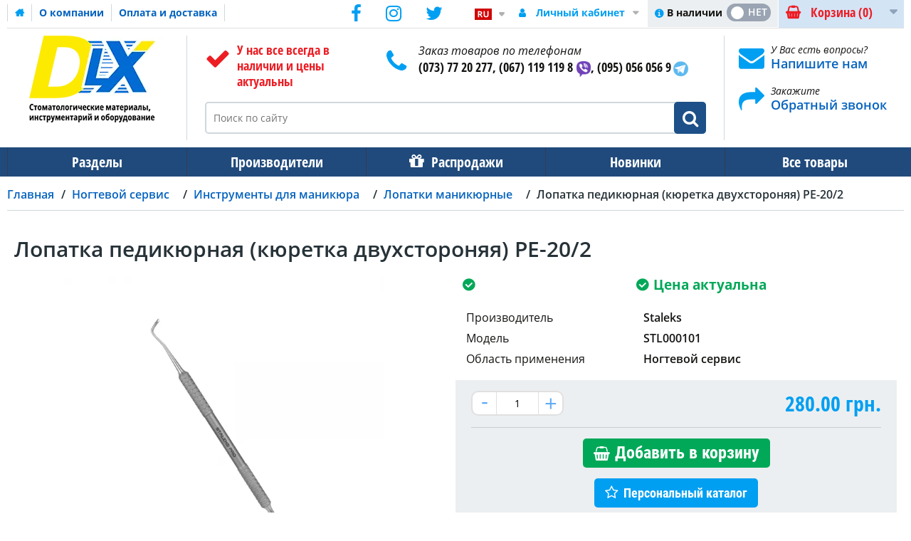

--- FILE ---
content_type: text/html; charset=UTF-8
request_url: https://www.dlx.ua/ru/lopatka-pedikyurnaya-kyuretka-dvuxstoronyaya-pe-202
body_size: 54528
content:
<!DOCTYPE html><html lang="ru-RU">
<head>
    <meta charset="utf-8">
    <meta name="viewport" content="width=device-width, initial-scale=1.0" />
    <link rel="shortcut icon" href="/themes/theme-1/icons/favicon.ico" type="image/x-icon" />
    <link rel="apple-touch-icon" sizes="57x57" href="/themes/theme-1/icons/apple-icon-57x57.png">
    <link rel="apple-touch-icon" sizes="60x60" href="/themes/theme-1/icons/apple-icon-60x60.png">
    <link rel="apple-touch-icon" sizes="72x72" href="/themes/theme-1/icons/apple-icon-72x72.png">
    <link rel="apple-touch-icon" sizes="76x76" href="/themes/theme-1/icons/apple-icon-76x76.png">
    <link rel="apple-touch-icon" sizes="114x114" href="/themes/theme-1/icons/apple-icon-114x114.png">
    <link rel="apple-touch-icon" sizes="120x120" href="/themes/theme-1/icons/apple-icon-120x120.png">
    <link rel="apple-touch-icon" sizes="144x144" href="/themes/theme-1/icons/apple-icon-144x144.png">
    <link rel="apple-touch-icon" sizes="152x152" href="/themes/theme-1/icons/apple-icon-152x152.png">
    <link rel="apple-touch-icon" sizes="180x180" href="/themes/theme-1/icons/apple-icon-180x180.png">
    <link rel="icon" type="image/png" sizes="192x192"  href="/themes/theme-1/icons/android-icon-192x192.png">
    <link rel="icon" type="image/png" sizes="32x32" href="/themes/theme-1/icons/favicon-32x32.png">
    <link rel="icon" type="image/png" sizes="96x96" href="/themes/theme-1/icons/favicon-96x96.png">
    <link rel="icon" type="image/png" sizes="16x16" href="/themes/theme-1/icons/favicon-16x16.png">
    <link rel="manifest" href="/themes/basic/icons/manifest.json">
    <link href='https://www.dlx.ua/ru/lopatka-pedikyurnaya-kyuretka-dvuxstoronyaya-pe-202' rel='canonical' />
    <meta name="msapplication-TileColor" content="#092964">
    <meta name="msapplication-TileImage" content="/themes/theme-1/icons/ms-icon-144x144.png">
    <meta name="theme-color" content="#092964">
    <base href="https://www.dlx.ua/">
    <meta name="csrf-param" content="_csrf">
    <meta name="csrf-token" content="kPrsLJrnoLCB4F6VsZaRnhdto65jbOPKvaDN3hYdk7Tfv5Zv15f0wuWLPdvr-KSnRgra3DZdpfKLy_SJV2rlgQ==">


        <title>Лопатка педикюрная (кюретка двухстороняя) PE-20/2 - купить в Украине | Dlx.ua</title>
  
    <meta name="Description" content="Лопатка педикюрная (кюретка двухстороняя) PE-20/2 купить в DLX.UA ☎ (073)77-202-77 Низкие цены ✚ гарантия качества ✚ продажа оптом ✚ заказать онлайн ⛟ Доставка по всей Украине!">
<meta name="Reply-to" content="admin@dlx.ua">
<meta name="Author" content="DLX">
<meta name="Robots" content="index,follow">
<meta name="google-site-verification" content="U-hS8ay2Nz3QTIgXrSIyo94O2Oo2k4lQkssYoLciZ5w">
<meta property="og:type" content="product">
<meta property="og:url" content="https://www.dlx.ua/ru/lopatka-pedikyurnaya-kyuretka-dvuxstoronyaya-pe-202">
<meta property="og:title" content="Лопатка педикюрная (кюретка двухстороняя) PE-20/2">
<meta property="og:image" content="https://www.dlx.ua/images/lopatka-pedikyurnaya-kyuretka-dvuxstoronyaya-pe-202/14344/600x600/STL000101.webp">
<meta property="product:price:amount" content="280.00">
<meta property="product:price:currency" content="UAH">
<meta property="og:description" content="Лопатка педикюрная P7-11-05&amp;nbsp;PE-20/2Описание: Здоровые красивые ногти должны быть не только на руках. На ножках они, чаще всего, требуют к себе более скрупулезного внимания. Ведь вросший ноготь, огрубевшая кутикула или засохшие мозоли &amp;ndash; частые проблемы, с которыми обращаются за по...">
<link href="https://www.dlx.ua/ru/lopatka-pedikyurnaya-kyuretka-dvuxstoronyaya-pe-202" rel="alternate" hreflang="ru">
<link href="https://www.dlx.ua/ua/lopatka-pedikyurnaya-kyuretka-dvuxstoronyaya-pe-202" rel="alternate" hreflang="uk">
    <link rel="preload" as="script" href="/themes/basic/js/jquery-2.2.0.min.js">
    <link rel="preload" href="/themes/basic/fonts/trueloaded.ttf?4rk52p" as="font" type="font/ttf">
    <link rel="preload" href="/themes/basic/fonts/trueloaded.woff?4rk52p" as="font" type="font/woff">

<script type="text/javascript">
var tl_js = [];var tl_start = false;var tl_include_js = [];var tl_include_loaded = [];var tl = function(a, b){ var script = { };if (typeof a == 'string' && typeof b == 'function'){ script = { 'js': [a],'script': b}} else if (typeof a == 'object' && typeof b == 'function') { script = { 'js': a,'script': b}} else if (typeof a == 'function') { script = { 'script': a}}tl_js.push(script);if (tl_start){ tl_action([script])}};
</script>
  
<style type="text/css">@font-face{font-display:swap;font-family:'Open Sans';font-style:normal;font-weight:300;src:local('Open Sans Light'), local('OpenSans-Light'), url(https://fonts.gstatic.com/s/opensans/v13/DXI1ORHCpsQm3Vp6mXoaTa-j2U0lmluP9RWlSytm3ho.woff2) format('woff2');unicode-range:U+0460-052F, U+20B4, U+2DE0-2DFF, U+A640-A69F}/* cyrillic */ @font-face{font-display:swap;font-family:'Open Sans';font-style:normal;font-weight:300;src:local('Open Sans Light'), local('OpenSans-Light'), url(https://fonts.gstatic.com/s/opensans/v13/DXI1ORHCpsQm3Vp6mXoaTZX5f-9o1vgP2EXwfjgl7AY.woff2) format('woff2');unicode-range:U+0400-045F, U+0490-0491, U+04B0-04B1, U+2116}/* greek-ext */ @font-face{font-display:swap;font-family:'Open Sans';font-style:normal;font-weight:300;src:local('Open Sans Light'), local('OpenSans-Light'), url(https://fonts.gstatic.com/s/opensans/v13/DXI1ORHCpsQm3Vp6mXoaTRWV49_lSm1NYrwo-zkhivY.woff2) format('woff2');unicode-range:U+1F00-1FFF}/* greek */ @font-face{font-display:swap;font-family:'Open Sans';font-style:normal;font-weight:300;src:local('Open Sans Light'), local('OpenSans-Light'), url(https://fonts.gstatic.com/s/opensans/v13/DXI1ORHCpsQm3Vp6mXoaTaaRobkAwv3vxw3jMhVENGA.woff2) format('woff2');unicode-range:U+0370-03FF}/* vietnamese */ @font-face{font-display:swap;font-family:'Open Sans';font-style:normal;font-weight:300;src:local('Open Sans Light'), local('OpenSans-Light'), url(https://fonts.gstatic.com/s/opensans/v13/DXI1ORHCpsQm3Vp6mXoaTf8zf_FOSsgRmwsS7Aa9k2w.woff2) format('woff2');unicode-range:U+0102-0103, U+1EA0-1EF9, U+20AB}/* latin-ext */ @font-face{font-display:swap;font-family:'Open Sans';font-style:normal;font-weight:300;src:local('Open Sans Light'), local('OpenSans-Light'), url(https://fonts.gstatic.com/s/opensans/v13/DXI1ORHCpsQm3Vp6mXoaTT0LW-43aMEzIO6XUTLjad8.woff2) format('woff2');unicode-range:U+0100-024F, U+1E00-1EFF, U+20A0-20AB, U+20AD-20CF, U+2C60-2C7F, U+A720-A7FF}/* latin */ @font-face{font-display:swap;font-family:'Open Sans';font-style:normal;font-weight:300;src:local('Open Sans Light'), local('OpenSans-Light'), url(https://fonts.gstatic.com/s/opensans/v13/DXI1ORHCpsQm3Vp6mXoaTegdm0LZdjqr5-oayXSOefg.woff2) format('woff2');unicode-range:U+0000-00FF, U+0131, U+0152-0153, U+02C6, U+02DA, U+02DC, U+2000-206F, U+2074, U+20AC, U+2212, U+2215}/* cyrillic-ext */ @font-face{font-display:swap;font-family:'Open Sans';font-style:normal;font-weight:400;src:local('Open Sans'), local('OpenSans'), url(https://fonts.gstatic.com/s/opensans/v13/K88pR3goAWT7BTt32Z01mxJtnKITppOI_IvcXXDNrsc.woff2) format('woff2');unicode-range:U+0460-052F, U+20B4, U+2DE0-2DFF, U+A640-A69F}/* cyrillic */ @font-face{font-display:swap;font-family:'Open Sans';font-style:normal;font-weight:400;src:local('Open Sans'), local('OpenSans'), url(https://fonts.gstatic.com/s/opensans/v13/RjgO7rYTmqiVp7vzi-Q5URJtnKITppOI_IvcXXDNrsc.woff2) format('woff2');unicode-range:U+0400-045F, U+0490-0491, U+04B0-04B1, U+2116}/* greek-ext */ @font-face{font-display:swap;font-family:'Open Sans';font-style:normal;font-weight:400;src:local('Open Sans'), local('OpenSans'), url(https://fonts.gstatic.com/s/opensans/v13/LWCjsQkB6EMdfHrEVqA1KRJtnKITppOI_IvcXXDNrsc.woff2) format('woff2');unicode-range:U+1F00-1FFF}/* greek */ @font-face{font-display:swap;font-family:'Open Sans';font-style:normal;font-weight:400;src:local('Open Sans'), local('OpenSans'), url(https://fonts.gstatic.com/s/opensans/v13/xozscpT2726on7jbcb_pAhJtnKITppOI_IvcXXDNrsc.woff2) format('woff2');unicode-range:U+0370-03FF}/* vietnamese */ @font-face{font-display:swap;font-family:'Open Sans';font-style:normal;font-weight:400;src:local('Open Sans'), local('OpenSans'), url(https://fonts.gstatic.com/s/opensans/v13/59ZRklaO5bWGqF5A9baEERJtnKITppOI_IvcXXDNrsc.woff2) format('woff2');unicode-range:U+0102-0103, U+1EA0-1EF9, U+20AB}/* latin-ext */ @font-face{font-display:swap;font-family:'Open Sans';font-style:normal;font-weight:400;src:local('Open Sans'), local('OpenSans'), url(https://fonts.gstatic.com/s/opensans/v13/u-WUoqrET9fUeobQW7jkRRJtnKITppOI_IvcXXDNrsc.woff2) format('woff2');unicode-range:U+0100-024F, U+1E00-1EFF, U+20A0-20AB, U+20AD-20CF, U+2C60-2C7F, U+A720-A7FF}/* latin */ @font-face{font-display:swap;font-family:'Open Sans';font-style:normal;font-weight:400;src:local('Open Sans'), local('OpenSans'), url(https://fonts.gstatic.com/s/opensans/v13/cJZKeOuBrn4kERxqtaUH3VtXRa8TVwTICgirnJhmVJw.woff2) format('woff2');unicode-range:U+0000-00FF, U+0131, U+0152-0153, U+02C6, U+02DA, U+02DC, U+2000-206F, U+2074, U+20AC, U+2212, U+2215}/* cyrillic-ext */ @font-face{font-display:swap;font-family:'Open Sans';font-style:normal;font-weight:600;src:local('Open Sans Semibold'), local('OpenSans-Semibold'), url(https://fonts.gstatic.com/s/opensans/v13/MTP_ySUJH_bn48VBG8sNSq-j2U0lmluP9RWlSytm3ho.woff2) format('woff2');unicode-range:U+0460-052F, U+20B4, U+2DE0-2DFF, U+A640-A69F}/* cyrillic */ @font-face{font-display:swap;font-family:'Open Sans';font-style:normal;font-weight:600;src:local('Open Sans Semibold'), local('OpenSans-Semibold'), url(https://fonts.gstatic.com/s/opensans/v13/MTP_ySUJH_bn48VBG8sNSpX5f-9o1vgP2EXwfjgl7AY.woff2) format('woff2');unicode-range:U+0400-045F, U+0490-0491, U+04B0-04B1, U+2116}/* greek-ext */ @font-face{font-display:swap;font-family:'Open Sans';font-style:normal;font-weight:600;src:local('Open Sans Semibold'), local('OpenSans-Semibold'), url(https://fonts.gstatic.com/s/opensans/v13/MTP_ySUJH_bn48VBG8sNShWV49_lSm1NYrwo-zkhivY.woff2) format('woff2');unicode-range:U+1F00-1FFF}/* greek */ @font-face{font-display:swap;font-family:'Open Sans';font-style:normal;font-weight:600;src:local('Open Sans Semibold'), local('OpenSans-Semibold'), url(https://fonts.gstatic.com/s/opensans/v13/MTP_ySUJH_bn48VBG8sNSqaRobkAwv3vxw3jMhVENGA.woff2) format('woff2');unicode-range:U+0370-03FF}/* vietnamese */ @font-face{font-display:swap;font-family:'Open Sans';font-style:normal;font-weight:600;src:local('Open Sans Semibold'), local('OpenSans-Semibold'), url(https://fonts.gstatic.com/s/opensans/v13/MTP_ySUJH_bn48VBG8sNSv8zf_FOSsgRmwsS7Aa9k2w.woff2) format('woff2');unicode-range:U+0102-0103, U+1EA0-1EF9, U+20AB}/* latin-ext */ @font-face{font-display:swap;font-family:'Open Sans';font-style:normal;font-weight:600;src:local('Open Sans Semibold'), local('OpenSans-Semibold'), url(https://fonts.gstatic.com/s/opensans/v13/MTP_ySUJH_bn48VBG8sNSj0LW-43aMEzIO6XUTLjad8.woff2) format('woff2');unicode-range:U+0100-024F, U+1E00-1EFF, U+20A0-20AB, U+20AD-20CF, U+2C60-2C7F, U+A720-A7FF}/* latin */ @font-face{font-display:swap;font-family:'Open Sans';font-style:normal;font-weight:600;src:local('Open Sans Semibold'), local('OpenSans-Semibold'), url(https://fonts.gstatic.com/s/opensans/v13/MTP_ySUJH_bn48VBG8sNSugdm0LZdjqr5-oayXSOefg.woff2) format('woff2');unicode-range:U+0000-00FF, U+0131, U+0152-0153, U+02C6, U+02DA, U+02DC, U+2000-206F, U+2074, U+20AC, U+2212, U+2215}/* cyrillic-ext */ @font-face{font-display:swap;font-family:'Open Sans';font-style:normal;font-weight:700;src:local('Open Sans Bold'), local('OpenSans-Bold'), url(https://fonts.gstatic.com/s/opensans/v13/k3k702ZOKiLJc3WVjuplzK-j2U0lmluP9RWlSytm3ho.woff2) format('woff2');unicode-range:U+0460-052F, U+20B4, U+2DE0-2DFF, U+A640-A69F}/* cyrillic */ @font-face{font-display:swap;font-family:'Open Sans';font-style:normal;font-weight:700;src:local('Open Sans Bold'), local('OpenSans-Bold'), url(https://fonts.gstatic.com/s/opensans/v13/k3k702ZOKiLJc3WVjuplzJX5f-9o1vgP2EXwfjgl7AY.woff2) format('woff2');unicode-range:U+0400-045F, U+0490-0491, U+04B0-04B1, U+2116}/* greek-ext */ @font-face{font-display:swap;font-family:'Open Sans';font-style:normal;font-weight:700;src:local('Open Sans Bold'), local('OpenSans-Bold'), url(https://fonts.gstatic.com/s/opensans/v13/k3k702ZOKiLJc3WVjuplzBWV49_lSm1NYrwo-zkhivY.woff2) format('woff2');unicode-range:U+1F00-1FFF}/* greek */ @font-face{font-display:swap;font-family:'Open Sans';font-style:normal;font-weight:700;src:local('Open Sans Bold'), local('OpenSans-Bold'), url(https://fonts.gstatic.com/s/opensans/v13/k3k702ZOKiLJc3WVjuplzKaRobkAwv3vxw3jMhVENGA.woff2) format('woff2');unicode-range:U+0370-03FF}/* vietnamese */ @font-face{font-display:swap;font-family:'Open Sans';font-style:normal;font-weight:700;src:local('Open Sans Bold'), local('OpenSans-Bold'), url(https://fonts.gstatic.com/s/opensans/v13/k3k702ZOKiLJc3WVjuplzP8zf_FOSsgRmwsS7Aa9k2w.woff2) format('woff2');unicode-range:U+0102-0103, U+1EA0-1EF9, U+20AB}/* latin-ext */ @font-face{font-display:swap;font-family:'Open Sans';font-style:normal;font-weight:700;src:local('Open Sans Bold'), local('OpenSans-Bold'), url(https://fonts.gstatic.com/s/opensans/v13/k3k702ZOKiLJc3WVjuplzD0LW-43aMEzIO6XUTLjad8.woff2) format('woff2');unicode-range:U+0100-024F, U+1E00-1EFF, U+20A0-20AB, U+20AD-20CF, U+2C60-2C7F, U+A720-A7FF}/* latin */ @font-face{font-display:swap;font-family:'Open Sans';font-style:normal;font-weight:700;src:local('Open Sans Bold'), local('OpenSans-Bold'), url(https://fonts.gstatic.com/s/opensans/v13/k3k702ZOKiLJc3WVjuplzOgdm0LZdjqr5-oayXSOefg.woff2) format('woff2');unicode-range:U+0000-00FF, U+0131, U+0152-0153, U+02C6, U+02DA, U+02DC, U+2000-206F, U+2074, U+20AC, U+2212, U+2215}/* cyrillic-ext */ @font-face{font-display:swap;font-family:'Open Sans';font-style:italic;font-weight:400;src:local('Open Sans Italic'), local('OpenSans-Italic'), url(https://fonts.gstatic.com/s/opensans/v13/xjAJXh38I15wypJXxuGMBjTOQ_MqJVwkKsUn0wKzc2I.woff2) format('woff2');unicode-range:U+0460-052F, U+20B4, U+2DE0-2DFF, U+A640-A69F}/* cyrillic */ @font-face{font-display:swap;font-family:'Open Sans';font-style:italic;font-weight:400;src:local('Open Sans Italic'), local('OpenSans-Italic'), url(https://fonts.gstatic.com/s/opensans/v13/xjAJXh38I15wypJXxuGMBjUj_cnvWIuuBMVgbX098Mw.woff2) format('woff2');unicode-range:U+0400-045F, U+0490-0491, U+04B0-04B1, U+2116}/* greek-ext */ @font-face{font-display:swap;font-family:'Open Sans';font-style:italic;font-weight:400;src:local('Open Sans Italic'), local('OpenSans-Italic'), url(https://fonts.gstatic.com/s/opensans/v13/xjAJXh38I15wypJXxuGMBkbcKLIaa1LC45dFaAfauRA.woff2) format('woff2');unicode-range:U+1F00-1FFF}/* greek */ @font-face{font-display:swap;font-family:'Open Sans';font-style:italic;font-weight:400;src:local('Open Sans Italic'), local('OpenSans-Italic'), url(https://fonts.gstatic.com/s/opensans/v13/xjAJXh38I15wypJXxuGMBmo_sUJ8uO4YLWRInS22T3Y.woff2) format('woff2');unicode-range:U+0370-03FF}/* vietnamese */ @font-face{font-display:swap;font-family:'Open Sans';font-style:italic;font-weight:400;src:local('Open Sans Italic'), local('OpenSans-Italic'), url(https://fonts.gstatic.com/s/opensans/v13/xjAJXh38I15wypJXxuGMBr6up8jxqWt8HVA3mDhkV_0.woff2) format('woff2');unicode-range:U+0102-0103, U+1EA0-1EF9, U+20AB}/* latin-ext */ @font-face{font-display:swap;font-family:'Open Sans';font-style:italic;font-weight:400;src:local('Open Sans Italic'), local('OpenSans-Italic'), url(https://fonts.gstatic.com/s/opensans/v13/xjAJXh38I15wypJXxuGMBiYE0-AqJ3nfInTTiDXDjU4.woff2) format('woff2');unicode-range:U+0100-024F, U+1E00-1EFF, U+20A0-20AB, U+20AD-20CF, U+2C60-2C7F, U+A720-A7FF}/* latin */ @font-face{font-display:swap;font-family:'Open Sans';font-style:italic;font-weight:400;src:local('Open Sans Italic'), local('OpenSans-Italic'), url(https://fonts.gstatic.com/s/opensans/v13/xjAJXh38I15wypJXxuGMBo4P5ICox8Kq3LLUNMylGO4.woff2) format('woff2');unicode-range:U+0000-00FF, U+0131, U+0152-0153, U+02C6, U+02DA, U+02DC, U+2000-206F, U+2074, U+20AC, U+2212, U+2215}/* cyrillic-ext */ @font-face{font-display:swap;font-family:'Open Sans';font-style:italic;font-weight:600;src:local('Open Sans Semibold Italic'), local('OpenSans-SemiboldItalic'), url(https://fonts.gstatic.com/s/opensans/v13/PRmiXeptR36kaC0GEAetxmgpAmOCqD37_tyH_8Ri5MM.woff2) format('woff2');unicode-range:U+0460-052F, U+20B4, U+2DE0-2DFF, U+A640-A69F}/* cyrillic */ @font-face{font-display:swap;font-family:'Open Sans';font-style:italic;font-weight:600;src:local('Open Sans Semibold Italic'), local('OpenSans-SemiboldItalic'), url(https://fonts.gstatic.com/s/opensans/v13/PRmiXeptR36kaC0GEAetxsPNMTLbnS9uQzHQlYieHUU.woff2) format('woff2');unicode-range:U+0400-045F, U+0490-0491, U+04B0-04B1, U+2116}/* greek-ext */ @font-face{font-display:swap;font-family:'Open Sans';font-style:italic;font-weight:600;src:local('Open Sans Semibold Italic'), local('OpenSans-SemiboldItalic'), url(https://fonts.gstatic.com/s/opensans/v13/PRmiXeptR36kaC0GEAetxgyhumQnPMBCoGYhRaNxyyY.woff2) format('woff2');unicode-range:U+1F00-1FFF}/* greek */ @font-face{font-display:swap;font-family:'Open Sans';font-style:italic;font-weight:600;src:local('Open Sans Semibold Italic'), local('OpenSans-SemiboldItalic'), url(https://fonts.gstatic.com/s/opensans/v13/PRmiXeptR36kaC0GEAetxhUVAXEdVvYDDqrz3aeR0Yc.woff2) format('woff2');unicode-range:U+0370-03FF}/* vietnamese */ @font-face{font-display:swap;font-family:'Open Sans';font-style:italic;font-weight:600;src:local('Open Sans Semibold Italic'), local('OpenSans-SemiboldItalic'), url(https://fonts.gstatic.com/s/opensans/v13/PRmiXeptR36kaC0GEAetxlf4y_3s5bcYyyLIFUSWYUU.woff2) format('woff2');unicode-range:U+0102-0103, U+1EA0-1EF9, U+20AB}/* latin-ext */ @font-face{font-display:swap;font-family:'Open Sans';font-style:italic;font-weight:600;src:local('Open Sans Semibold Italic'), local('OpenSans-SemiboldItalic'), url(https://fonts.gstatic.com/s/opensans/v13/PRmiXeptR36kaC0GEAetxnywqdtBbUHn3VPgzuFrCy8.woff2) format('woff2');unicode-range:U+0100-024F, U+1E00-1EFF, U+20A0-20AB, U+20AD-20CF, U+2C60-2C7F, U+A720-A7FF}/* latin */ @font-face{font-display:swap;font-family:'Open Sans';font-style:italic;font-weight:600;src:local('Open Sans Semibold Italic'), local('OpenSans-SemiboldItalic'), url(https://fonts.gstatic.com/s/opensans/v13/PRmiXeptR36kaC0GEAetxl2umOyRU7PgRiv8DXcgJjk.woff2) format('woff2');unicode-range:U+0000-00FF, U+0131, U+0152-0153, U+02C6, U+02DA, U+02DC, U+2000-206F, U+2074, U+20AC, U+2212, U+2215}/* cyrillic-ext */ @font-face{font-display:swap;font-family:'Open Sans';font-style:italic;font-weight:700;src:local('Open Sans Bold Italic'), local('OpenSans-BoldItalic'), url(https://fonts.gstatic.com/s/opensans/v13/PRmiXeptR36kaC0GEAetxp6iIh_FvlUHQwED9Yt5Kbw.woff2) format('woff2');unicode-range:U+0460-052F, U+20B4, U+2DE0-2DFF, U+A640-A69F}/* cyrillic */ @font-face{font-display:swap;font-family:'Open Sans';font-style:italic;font-weight:700;src:local('Open Sans Bold Italic'), local('OpenSans-BoldItalic'), url(https://fonts.gstatic.com/s/opensans/v13/PRmiXeptR36kaC0GEAetxi_vZmeiCMnoWNN9rHBYaTc.woff2) format('woff2');unicode-range:U+0400-045F, U+0490-0491, U+04B0-04B1, U+2116}/* greek-ext */ @font-face{font-display:swap;font-family:'Open Sans';font-style:italic;font-weight:700;src:local('Open Sans Bold Italic'), local('OpenSans-BoldItalic'), url(https://fonts.gstatic.com/s/opensans/v13/PRmiXeptR36kaC0GEAetxiFaMxiho_5XQnyRZzQsrZs.woff2) format('woff2');unicode-range:U+1F00-1FFF}/* greek */ @font-face{font-display:swap;font-family:'Open Sans';font-style:italic;font-weight:700;src:local('Open Sans Bold Italic'), local('OpenSans-BoldItalic'), url(https://fonts.gstatic.com/s/opensans/v13/PRmiXeptR36kaC0GEAetxgalQocB-__pDVGhF3uS2Ks.woff2) format('woff2');unicode-range:U+0370-03FF}/* vietnamese */ @font-face{font-display:swap;font-family:'Open Sans';font-style:italic;font-weight:700;src:local('Open Sans Bold Italic'), local('OpenSans-BoldItalic'), url(https://fonts.gstatic.com/s/opensans/v13/PRmiXeptR36kaC0GEAetxmhQUTDJGru-0vvUpABgH8I.woff2) format('woff2');unicode-range:U+0102-0103, U+1EA0-1EF9, U+20AB}/* latin-ext */ @font-face{font-display:swap;font-family:'Open Sans';font-style:italic;font-weight:700;src:local('Open Sans Bold Italic'), local('OpenSans-BoldItalic'), url(https://fonts.gstatic.com/s/opensans/v13/PRmiXeptR36kaC0GEAetxujkDdvhIIFj_YMdgqpnSB0.woff2) format('woff2');unicode-range:U+0100-024F, U+1E00-1EFF, U+20A0-20AB, U+20AD-20CF, U+2C60-2C7F, U+A720-A7FF}/* latin */ @font-face{font-display:swap;font-family:'Open Sans';font-style:italic;font-weight:700;src:local('Open Sans Bold Italic'), local('OpenSans-BoldItalic'), url(https://fonts.gstatic.com/s/opensans/v13/PRmiXeptR36kaC0GEAetxolIZu-HDpmDIZMigmsroc4.woff2) format('woff2');unicode-range:U+0000-00FF, U+0131, U+0152-0153, U+02C6, U+02DA, U+02DC, U+2000-206F, U+2074, U+20AC, U+2212, U+2215}/* cyrillic-ext */ @font-face{font-display:swap;font-family:'Open Sans Condensed';font-style:normal;font-weight:300;src:local('Open Sans Cond Light'), local('OpenSans-CondensedLight'), url(https://fonts.gstatic.com/s/opensanscondensed/v10/gk5FxslNkTTHtojXrkp-xJwNa6kgmw9HIHjUBPkzL2f3rGVtsTkPsbDajuO5ueQw.woff2) format('woff2');unicode-range:U+0460-052F, U+20B4, U+2DE0-2DFF, U+A640-A69F}/* cyrillic */ @font-face{font-display:swap;font-family:'Open Sans Condensed';font-style:normal;font-weight:300;src:local('Open Sans Cond Light'), local('OpenSans-CondensedLight'), url(https://fonts.gstatic.com/s/opensanscondensed/v10/gk5FxslNkTTHtojXrkp-xKdGPpWTn2kPFru4k7T0T-v3rGVtsTkPsbDajuO5ueQw.woff2) format('woff2');unicode-range:U+0400-045F, U+0490-0491, U+04B0-04B1, U+2116}/* greek-ext */ @font-face{font-display:swap;font-family:'Open Sans Condensed';font-style:normal;font-weight:300;src:local('Open Sans Cond Light'), local('OpenSans-CondensedLight'), url(https://fonts.gstatic.com/s/opensanscondensed/v10/gk5FxslNkTTHtojXrkp-xN9i7v7U2vZkHC55NWxtqfn3rGVtsTkPsbDajuO5ueQw.woff2) format('woff2');unicode-range:U+1F00-1FFF}/* greek */ @font-face{font-display:swap;font-family:'Open Sans Condensed';font-style:normal;font-weight:300;src:local('Open Sans Cond Light'), local('OpenSans-CondensedLight'), url(https://fonts.gstatic.com/s/opensanscondensed/v10/gk5FxslNkTTHtojXrkp-xK1ueDcgZDcfV3TWANvdPLj3rGVtsTkPsbDajuO5ueQw.woff2) format('woff2');unicode-range:U+0370-03FF}/* vietnamese */ @font-face{font-display:swap;font-family:'Open Sans Condensed';font-style:normal;font-weight:300;src:local('Open Sans Cond Light'), local('OpenSans-CondensedLight'), url(https://fonts.gstatic.com/s/opensanscondensed/v10/gk5FxslNkTTHtojXrkp-xC3qj1XlvLGj0jktnJzWu233rGVtsTkPsbDajuO5ueQw.woff2) format('woff2');unicode-range:U+0102-0103, U+1EA0-1EF9, U+20AB}/* latin-ext */ @font-face{font-display:swap;font-family:'Open Sans Condensed';font-style:normal;font-weight:300;src:local('Open Sans Cond Light'), local('OpenSans-CondensedLight'), url(https://fonts.gstatic.com/s/opensanscondensed/v10/gk5FxslNkTTHtojXrkp-xC8hAQ4ocbp44gFQt8tMfcH3rGVtsTkPsbDajuO5ueQw.woff2) format('woff2');unicode-range:U+0100-024F, U+1E00-1EFF, U+20A0-20AB, U+20AD-20CF, U+2C60-2C7F, U+A720-A7FF}/* latin */ @font-face{font-display:swap;font-family:'Open Sans Condensed';font-style:normal;font-weight:300;src:local('Open Sans Cond Light'), local('OpenSans-CondensedLight'), url(https://fonts.gstatic.com/s/opensanscondensed/v10/gk5FxslNkTTHtojXrkp-xBEur64QvLD-0IbiAdTUNXE.woff2) format('woff2');unicode-range:U+0000-00FF, U+0131, U+0152-0153, U+02C6, U+02DA, U+02DC, U+2000-206F, U+2074, U+20AC, U+2212, U+2215}/* cyrillic-ext */ @font-face{font-display:swap;font-family:'Open Sans Condensed';font-style:normal;font-weight:700;src:local('Open Sans Condensed Bold'), local('OpenSans-CondensedBold'), url(https://fonts.gstatic.com/s/opensanscondensed/v10/gk5FxslNkTTHtojXrkp-xBrT1lp9IdZ6Q20XTtjH6Zv3rGVtsTkPsbDajuO5ueQw.woff2) format('woff2');unicode-range:U+0460-052F, U+20B4, U+2DE0-2DFF, U+A640-A69F}/* cyrillic */ @font-face{font-display:swap;font-family:'Open Sans Condensed';font-style:normal;font-weight:700;src:local('Open Sans Condensed Bold'), local('OpenSans-CondensedBold'), url(https://fonts.gstatic.com/s/opensanscondensed/v10/gk5FxslNkTTHtojXrkp-xIS898UBCVj0FEntoasBk6P3rGVtsTkPsbDajuO5ueQw.woff2) format('woff2');unicode-range:U+0400-045F, U+0490-0491, U+04B0-04B1, U+2116}/* greek-ext */ @font-face{font-display:swap;font-family:'Open Sans Condensed';font-style:normal;font-weight:700;src:local('Open Sans Condensed Bold'), local('OpenSans-CondensedBold'), url(https://fonts.gstatic.com/s/opensanscondensed/v10/gk5FxslNkTTHtojXrkp-xBkraXwpsr1uSZUhAAol_4_3rGVtsTkPsbDajuO5ueQw.woff2) format('woff2');unicode-range:U+1F00-1FFF}/* greek */ @font-face{font-display:swap;font-family:'Open Sans Condensed';font-style:normal;font-weight:700;src:local('Open Sans Condensed Bold'), local('OpenSans-CondensedBold'), url(https://fonts.gstatic.com/s/opensanscondensed/v10/gk5FxslNkTTHtojXrkp-xKTAHfCyYjmaKhz-jw4dXo73rGVtsTkPsbDajuO5ueQw.woff2) format('woff2');unicode-range:U+0370-03FF}/* vietnamese */ @font-face{font-display:swap;font-family:'Open Sans Condensed';font-style:normal;font-weight:700;src:local('Open Sans Condensed Bold'), local('OpenSans-CondensedBold'), url(https://fonts.gstatic.com/s/opensanscondensed/v10/gk5FxslNkTTHtojXrkp-xP1CsDU87ma3di2VmaZcPSr3rGVtsTkPsbDajuO5ueQw.woff2) format('woff2');unicode-range:U+0102-0103, U+1EA0-1EF9, U+20AB}/* latin-ext */ @font-face{font-display:swap;font-family:'Open Sans Condensed';font-style:normal;font-weight:700;src:local('Open Sans Condensed Bold'), local('OpenSans-CondensedBold'), url(https://fonts.gstatic.com/s/opensanscondensed/v10/gk5FxslNkTTHtojXrkp-xBztfhWvsElVqpbWxzFHK633rGVtsTkPsbDajuO5ueQw.woff2) format('woff2');unicode-range:U+0100-024F, U+1E00-1EFF, U+20A0-20AB, U+20AD-20CF, U+2C60-2C7F, U+A720-A7FF}/* latin */ @font-face{font-display:swap;font-family:'Open Sans Condensed';font-style:normal;font-weight:700;src:local('Open Sans Condensed Bold'), local('OpenSans-CondensedBold'), url(https://fonts.gstatic.com/s/opensanscondensed/v10/gk5FxslNkTTHtojXrkp-xIF8zhZCJ7x9Pr62cRgaVUA.woff2) format('woff2');unicode-range:U+0000-00FF, U+0131, U+0152-0153, U+02C6, U+02DA, U+02DC, U+2000-206F, U+2074, U+20AC, U+2212, U+2215}/* cyrillic-ext */ @font-face{font-display:swap;font-family:'Open Sans Condensed';font-style:italic;font-weight:300;src:local('Open Sans Cond Light Italic'), local('OpenSans-CondensedLightItalic'), url(https://fonts.gstatic.com/s/opensanscondensed/v10/jIXlqT1WKafUSwj6s9AzVxzW2HGxJE-cxaore_4G_hYU24FapfJwyacJ6xNu5rm9.woff2) format('woff2');unicode-range:U+0460-052F, U+20B4, U+2DE0-2DFF, U+A640-A69F}/* cyrillic */ @font-face{font-display:swap;font-family:'Open Sans Condensed';font-style:italic;font-weight:300;src:local('Open Sans Cond Light Italic'), local('OpenSans-CondensedLightItalic'), url(https://fonts.gstatic.com/s/opensanscondensed/v10/jIXlqT1WKafUSwj6s9AzV4zIibREM_xtIOs0xIJYzcAU24FapfJwyacJ6xNu5rm9.woff2) format('woff2');unicode-range:U+0400-045F, U+0490-0491, U+04B0-04B1, U+2116}/* greek-ext */ @font-face{font-display:swap;font-family:'Open Sans Condensed';font-style:italic;font-weight:300;src:local('Open Sans Cond Light Italic'), local('OpenSans-CondensedLightItalic'), url(https://fonts.gstatic.com/s/opensanscondensed/v10/jIXlqT1WKafUSwj6s9AzV9WNSx_9Tm--PxC8nYzol_oU24FapfJwyacJ6xNu5rm9.woff2) format('woff2');unicode-range:U+1F00-1FFF}/* greek */ @font-face{font-display:swap;font-family:'Open Sans Condensed';font-style:italic;font-weight:300;src:local('Open Sans Cond Light Italic'), local('OpenSans-CondensedLightItalic'), url(https://fonts.gstatic.com/s/opensanscondensed/v10/jIXlqT1WKafUSwj6s9AzV4S1q5RGaHzzAAUgHklRNwMU24FapfJwyacJ6xNu5rm9.woff2) format('woff2');unicode-range:U+0370-03FF}/* vietnamese */ @font-face{font-display:swap;font-family:'Open Sans Condensed';font-style:italic;font-weight:300;src:local('Open Sans Cond Light Italic'), local('OpenSans-CondensedLightItalic'), url(https://fonts.gstatic.com/s/opensanscondensed/v10/jIXlqT1WKafUSwj6s9AzV0RUj-8OE20lRl9GlTGRU-QU24FapfJwyacJ6xNu5rm9.woff2) format('woff2');unicode-range:U+0102-0103, U+1EA0-1EF9, U+20AB}/* latin-ext */ @font-face{font-display:swap;font-family:'Open Sans Condensed';font-style:italic;font-weight:300;src:local('Open Sans Cond Light Italic'), local('OpenSans-CondensedLightItalic'), url(https://fonts.gstatic.com/s/opensanscondensed/v10/jIXlqT1WKafUSwj6s9AzV12Cn97i9IlPbfrzIs7KZtAU24FapfJwyacJ6xNu5rm9.woff2) format('woff2');unicode-range:U+0100-024F, U+1E00-1EFF, U+20A0-20AB, U+20AD-20CF, U+2C60-2C7F, U+A720-A7FF}/* latin */ @font-face{font-display:swap;font-family:'Open Sans Condensed';font-style:italic;font-weight:300;src:local('Open Sans Cond Light Italic'), local('OpenSans-CondensedLightItalic'), url(https://fonts.gstatic.com/s/opensanscondensed/v10/jIXlqT1WKafUSwj6s9AzVyqWG1TIildrkra2taUxHyT3rGVtsTkPsbDajuO5ueQw.woff2) format('woff2');unicode-range:U+0000-00FF, U+0131, U+0152-0153, U+02C6, U+02DA, U+02DC, U+2000-206F, U+2074, U+20AC, U+2212, U+2215}/* cyrillic-ext */ @font-face{font-display:swap;font-family:'Roboto Condensed';font-style:normal;font-weight:300;src:local('Roboto Condensed Light'), local('RobotoCondensed-Light'), url(https://fonts.gstatic.com/s/robotocondensed/v14/b9QBgL0iMZfDSpmcXcE8nE8xhg-WlD4iG4AP-V7QxYA.woff2) format('woff2');unicode-range:U+0460-052F, U+20B4, U+2DE0-2DFF, U+A640-A69F}/* cyrillic */ @font-face{font-display:swap;font-family:'Roboto Condensed';font-style:normal;font-weight:300;src:local('Roboto Condensed Light'), local('RobotoCondensed-Light'), url(https://fonts.gstatic.com/s/robotocondensed/v14/b9QBgL0iMZfDSpmcXcE8nN_eC2PfU-cUGGN7U-FIfKc.woff2) format('woff2');unicode-range:U+0400-045F, U+0490-0491, U+04B0-04B1, U+2116}/* greek-ext */ @font-face{font-display:swap;font-family:'Roboto Condensed';font-style:normal;font-weight:300;src:local('Roboto Condensed Light'), local('RobotoCondensed-Light'), url(https://fonts.gstatic.com/s/robotocondensed/v14/b9QBgL0iMZfDSpmcXcE8nLvM2QJLsjx6Keu1D2MYodo.woff2) format('woff2');unicode-range:U+1F00-1FFF}/* greek */ @font-face{font-display:swap;font-family:'Roboto Condensed';font-style:normal;font-weight:300;src:local('Roboto Condensed Light'), local('RobotoCondensed-Light'), url(https://fonts.gstatic.com/s/robotocondensed/v14/b9QBgL0iMZfDSpmcXcE8nNd5cRMOq5PeG3VabknWPxo.woff2) format('woff2');unicode-range:U+0370-03FF}/* vietnamese */ @font-face{font-display:swap;font-family:'Roboto Condensed';font-style:normal;font-weight:300;src:local('Roboto Condensed Light'), local('RobotoCondensed-Light'), url(https://fonts.gstatic.com/s/robotocondensed/v14/b9QBgL0iMZfDSpmcXcE8nLpX8dGXLalyu5OokvgDQcs.woff2) format('woff2');unicode-range:U+0102-0103, U+1EA0-1EF9, U+20AB}/* latin-ext */ @font-face{font-display:swap;font-family:'Roboto Condensed';font-style:normal;font-weight:300;src:local('Roboto Condensed Light'), local('RobotoCondensed-Light'), url(https://fonts.gstatic.com/s/robotocondensed/v14/b9QBgL0iMZfDSpmcXcE8nPVFL0ofnRu5Y2lP-UpEUGU.woff2) format('woff2');unicode-range:U+0100-024F, U+1E00-1EFF, U+20A0-20AB, U+20AD-20CF, U+2C60-2C7F, U+A720-A7FF}/* latin */ @font-face{font-display:swap;font-family:'Roboto Condensed';font-style:normal;font-weight:300;src:local('Roboto Condensed Light'), local('RobotoCondensed-Light'), url(https://fonts.gstatic.com/s/robotocondensed/v14/b9QBgL0iMZfDSpmcXcE8nBBQ_Gf4FfI8J4SYljBAylk.woff2) format('woff2');unicode-range:U+0000-00FF, U+0131, U+0152-0153, U+02C6, U+02DA, U+02DC, U+2000-206F, U+2074, U+20AC, U+2212, U+2215}/* cyrillic-ext */ @font-face{font-display:swap;font-family:'Roboto Condensed';font-style:normal;font-weight:400;src:local('Roboto Condensed'), local('RobotoCondensed-Regular'), url(https://fonts.gstatic.com/s/robotocondensed/v14/Zd2E9abXLFGSr9G3YK2MsDrvev4WAjW489CRDHIkJ90.woff2) format('woff2');unicode-range:U+0460-052F, U+20B4, U+2DE0-2DFF, U+A640-A69F}/* cyrillic */ @font-face{font-display:swap;font-family:'Roboto Condensed';font-style:normal;font-weight:400;src:local('Roboto Condensed'), local('RobotoCondensed-Regular'), url(https://fonts.gstatic.com/s/robotocondensed/v14/Zd2E9abXLFGSr9G3YK2MsCGXDOnx9ptx3UTSPTrfsgk.woff2) format('woff2');unicode-range:U+0400-045F, U+0490-0491, U+04B0-04B1, U+2116}/* greek-ext */ @font-face{font-display:swap;font-family:'Roboto Condensed';font-style:normal;font-weight:400;src:local('Roboto Condensed'), local('RobotoCondensed-Regular'), url(https://fonts.gstatic.com/s/robotocondensed/v14/Zd2E9abXLFGSr9G3YK2MsAZ98xO_Wnt-JIem4AuLGfs.woff2) format('woff2');unicode-range:U+1F00-1FFF}/* greek */ @font-face{font-display:swap;font-family:'Roboto Condensed';font-style:normal;font-weight:400;src:local('Roboto Condensed'), local('RobotoCondensed-Regular'), url(https://fonts.gstatic.com/s/robotocondensed/v14/Zd2E9abXLFGSr9G3YK2MsE1G989qbVg6RT5ly5jB8V8.woff2) format('woff2');unicode-range:U+0370-03FF}/* vietnamese */ @font-face{font-display:swap;font-family:'Roboto Condensed';font-style:normal;font-weight:400;src:local('Roboto Condensed'), local('RobotoCondensed-Regular'), url(https://fonts.gstatic.com/s/robotocondensed/v14/Zd2E9abXLFGSr9G3YK2MsJ84zb0nVte6liF9gGtpo1Y.woff2) format('woff2');unicode-range:U+0102-0103, U+1EA0-1EF9, U+20AB}/* latin-ext */ @font-face{font-display:swap;font-family:'Roboto Condensed';font-style:normal;font-weight:400;src:local('Roboto Condensed'), local('RobotoCondensed-Regular'), url(https://fonts.gstatic.com/s/robotocondensed/v14/Zd2E9abXLFGSr9G3YK2MsD86pq2NkPzVgw_9lpT6RGI.woff2) format('woff2');unicode-range:U+0100-024F, U+1E00-1EFF, U+20A0-20AB, U+20AD-20CF, U+2C60-2C7F, U+A720-A7FF}/* latin */ @font-face{font-display:swap;font-family:'Roboto Condensed';font-style:normal;font-weight:400;src:local('Roboto Condensed'), local('RobotoCondensed-Regular'), url(https://fonts.gstatic.com/s/robotocondensed/v14/Zd2E9abXLFGSr9G3YK2MsDAdhzWOYhqHvOZMRGaEyPo.woff2) format('woff2');unicode-range:U+0000-00FF, U+0131, U+0152-0153, U+02C6, U+02DA, U+02DC, U+2000-206F, U+2074, U+20AC, U+2212, U+2215}/* cyrillic-ext */ @font-face{font-display:swap;font-family:'Roboto Condensed';font-style:normal;font-weight:700;src:local('Roboto Condensed Bold'), local('RobotoCondensed-Bold'), url(https://fonts.gstatic.com/s/robotocondensed/v14/b9QBgL0iMZfDSpmcXcE8nDW5FUgIgejJvrHuLWqrSMw.woff2) format('woff2');unicode-range:U+0460-052F, U+20B4, U+2DE0-2DFF, U+A640-A69F}/* cyrillic */ @font-face{font-display:swap;font-family:'Roboto Condensed';font-style:normal;font-weight:700;src:local('Roboto Condensed Bold'), local('RobotoCondensed-Bold'), url(https://fonts.gstatic.com/s/robotocondensed/v14/b9QBgL0iMZfDSpmcXcE8nA30BZHTGu2N_DqssQcMQNQ.woff2) format('woff2');unicode-range:U+0400-045F, U+0490-0491, U+04B0-04B1, U+2116}/* greek-ext */ @font-face{font-display:swap;font-family:'Roboto Condensed';font-style:normal;font-weight:700;src:local('Roboto Condensed Bold'), local('RobotoCondensed-Bold'), url(https://fonts.gstatic.com/s/robotocondensed/v14/b9QBgL0iMZfDSpmcXcE8nPDoBG10JtAX-GAwn6iwU1Y.woff2) format('woff2');unicode-range:U+1F00-1FFF}/* greek */ @font-face{font-display:swap;font-family:'Roboto Condensed';font-style:normal;font-weight:700;src:local('Roboto Condensed Bold'), local('RobotoCondensed-Bold'), url(https://fonts.gstatic.com/s/robotocondensed/v14/b9QBgL0iMZfDSpmcXcE8nGhQuge17febRYSUkWKdLWA.woff2) format('woff2');unicode-range:U+0370-03FF}/* vietnamese */ @font-face{font-display:swap;font-family:'Roboto Condensed';font-style:normal;font-weight:700;src:local('Roboto Condensed Bold'), local('RobotoCondensed-Bold'), url(https://fonts.gstatic.com/s/robotocondensed/v14/b9QBgL0iMZfDSpmcXcE8nBBtmDLrZTTOm3p1EhiGCXc.woff2) format('woff2');unicode-range:U+0102-0103, U+1EA0-1EF9, U+20AB}/* latin-ext */ @font-face{font-display:swap;font-family:'Roboto Condensed';font-style:normal;font-weight:700;src:local('Roboto Condensed Bold'), local('RobotoCondensed-Bold'), url(https://fonts.gstatic.com/s/robotocondensed/v14/b9QBgL0iMZfDSpmcXcE8nEV356qNqHCUb41pS3zqMSE.woff2) format('woff2');unicode-range:U+0100-024F, U+1E00-1EFF, U+20A0-20AB, U+20AD-20CF, U+2C60-2C7F, U+A720-A7FF}/* latin */ @font-face{font-display:swap;font-family:'Roboto Condensed';font-style:normal;font-weight:700;src:local('Roboto Condensed Bold'), local('RobotoCondensed-Bold'), url(https://fonts.gstatic.com/s/robotocondensed/v14/b9QBgL0iMZfDSpmcXcE8nHm2hrkyco9jQ3NKMXpgOBg.woff2) format('woff2');unicode-range:U+0000-00FF, U+0131, U+0152-0153, U+02C6, U+02DA, U+02DC, U+2000-206F, U+2074, U+20AC, U+2212, U+2215}@font-face{font-family:'trueloaded';src:url('themes/basic/fonts/trueloaded.eot?4rk52p');src:url('themes/basic/fonts/trueloaded.eot?4rk52p#iefix') format('embedded-opentype'), url('themes/basic/fonts/trueloaded.woff?4rk52p') format('woff'), url('themes/basic/fonts/trueloaded.svg?4rk52p#trueloaded') format('svg');font-weight:normal;font-style:normal;font-display:swap}@font-face{font-display:swap;font-family:'FontAwesome';src:url('themes/basic/fonts/fontawesome-webfont.eot?v=3.2.1');src:url('themes/basic/fonts/fontawesome-webfont.eot?#iefix&v=3.2.1') format('embedded-opentype'), url('themes/basic/fonts/fontawesome-webfont.woff?v=3.2.1') format('woff'), url('themes/basic/fonts/fontawesome-webfont.ttf?v=3.2.1') format('truetype'), url('themes/basic/fonts/fontawesome-webfont.svg#fontawesomeregular?v=3.2.1') format('svg');font-weight:normal;font-style:normal}*{-webkit-box-sizing:border-box;-moz-box-sizing:border-box;box-sizing:border-box}html{font-size:100%;overflow-y:scroll;-webkit-text-size-adjust:100%;-ms-text-size-adjust:100%}html, button, input, select, textarea{font-family:Tahoma, Verdana, Arial, sans-serif}input[type="text"], input[type="email"], input[type="tel"], input[type="password"]{padding:5px 10px}body{color:#141412;background:#fff;line-height:1.5;margin:0;font-family:Tahoma, Verdana, Arial, sans-serif}h1, h2, h3, h4, h5, h6{clear:both;line-height:1.3}h1{margin:0 0 33px}h2{margin:0 0 25px 0}h3{font-size:22px;margin:0 0 22px 0}h4{margin:0 0 15px 0}h5{margin:0 0 10px 0}h6{margin:0 0 10px 0}menu, ol, ul{padding:0 0 0 40px}ul{list-style-type:square}nav ul, nav ol{list-style:none;list-style-image:none}li > ul, li > ol{margin:0}img{-ms-interpolation-mode:bicubic;border:0;vertical-align:middle;max-width:100%;height:auto}button, input, select, textarea{font-size:100%;margin:0;max-width:100%;vertical-align:baseline}button, input{line-height:normal}button, html input[type="button"], input[type="reset"], input[type="submit"]{-webkit-appearance:button;cursor:pointer}button[disabled], input[disabled]{cursor:default}input[type="checkbox"], input[type="radio"]{padding:0}input[type="search"]::-webkit-search-decoration{-webkit-appearance:none}button::-moz-focus-inner, input::-moz-focus-inner{border:0;padding:0}textarea{overflow:auto;vertical-align:top}table{border-collapse:collapse;border-spacing:0;font-size:inherit;line-height:2;width:100%}caption, th, td{font-weight:normal}caption{font-size:16px;margin:20px 0}th{font-weight:bold}td{font-size:inherit}p{margin:0}.btn, .btn-1, .btn-2, .btn-3{text-decoration:none;display:inline-block;cursor:pointer;vertical-align:middle;border:none}.btn:hover, .btn-1:hover, .btn-2:hover, .btn-3:hover{text-decoration:none}.main-width, .type-1 > .block{margin:0 auto}.main-width:after{content:'';clear:both;display:block}.box-block:after{content:'';clear:both;display:block}.box-block.type-2 > .block, .box-block.type-3 > .block, .box-block.type-4 > .block, .box-block.type-5 > .block, .box-block.type-6 > .block, .box-block.type-7 > .block, .box-block.type-8 > .block, .box-block.type-9 > .block, .box-block.type-10 > .block, .box-block.type-11 > .block, .box-block.type-12 > .block, .box-block.type-13 > .block, .box-block.type-14 > .block, .box-block.type-15 > .block{float:left}.box-block.type-2 > .block:nth-child(1){width:50%}.box-block.type-2 > .block:nth-child(2){width:50%}.box-block.type-3 > .block:nth-child(1){width:33.33%}.box-block.type-3 > .block:nth-child(2){width:33.33%}.box-block.type-3 > .block:nth-child(3){width:33.33%}.box-block.type-4 > .block:nth-child(1){width:66.66%}.box-block.type-4 > .block:nth-child(2){width:33.33%}.box-block.type-5 > .block:nth-child(1){width:33.33%}.box-block.type-5 > .block:nth-child(2){width:66.66%}.box-block.type-6 > .block:nth-child(1){width:25%}.box-block.type-6 > .block:nth-child(2){width:75%}.box-block.type-7 > .block:nth-child(1){width:75%}.box-block.type-7 > .block:nth-child(2){width:25%}.box-block.type-8 > .block:nth-child(1){width:25%}.box-block.type-8 > .block:nth-child(2){width:50%}.box-block.type-8 > .block:nth-child(3){width:25%}.box-block.type-9 > .block:nth-child(1){width:20%}.box-block.type-9 > .block:nth-child(2){width:80%}.box-block.type-10 > .block:nth-child(1){width:80%}.box-block.type-10 > .block:nth-child(2){width:20%}.box-block.type-11 > .block:nth-child(1){width:40%}.box-block.type-11 > .block:nth-child(2){width:60%}.box-block.type-12 > .block:nth-child(1){width:60%}.box-block.type-12 > .block:nth-child(2){width:40%}.box-block.type-13 > .block:nth-child(1){width:20%}.box-block.type-13 > .block:nth-child(2){width:60%}.box-block.type-13 > .block:nth-child(3){width:20%}.box-block.type-14 > .block{width:25%}.box-block.type-15 > .block{width:20%}.block{text-align:center;min-height:1px}.block > .box, .block > .box-block{text-align:left}#btn-rfq:before .add-to-cart:before{font-size:20px;font-weight:normal;content:'\f291';font-family:'FontAwesome', Verdana, Arial, sans-serif;padding-right:7px}#frmCheckout .payment-method, #frmCheckout .shipping-method{padding-bottom:15px}#frmCheckout .shipping-method .sub-title{padding-bottom:5px;padding-left:10px}#merge_yes, #merge_no{background-color:#009ff2;border:none;color:#fff;font-size:18px;font-weight:600;text-transform:none;line-height:20px;font-family:'Roboto Condensed', sans-serif;border-radius:5px 5px 5px 5px;padding:10px 15px}#np_shipping_widget select{margin-bottom:5px}*{font-display:swap}.account-title .my-acc-link{border-top:1px solid #fff;border-left:1px solid #fff;border-right:1px solid #fff}.account-title:hover .my-acc-link{border-top:1px solid #ccc;border-left:1px solid #ccc;border-right:1px solid #ccc}.account-top .heading-2, .account-top h2{color:#263238;font-size:24px;text-transform:none;border-bottom:1px solid #e0e0e0;margin-bottom:20px}.account_history_info .topButtons.buttons .right-buttons .btn{padding:5px 15px}.account_history_info_due_wr .cart-listing .headings .head.qty{display:none}.account_history_info_due_wr .w-cart-listing .name{float:left;width:74%}.account_history_info_due_wr .w-cart-listing .right-area{float:left;width:16%}.account_wishlist tr:nth-child(odd){background-color:#f5f5f7}.acc_box{border:1px solid #eeeff3;margin-bottom:20px}.acc_box .btn:after{content:'\f105';display:inline-block;font-family:'Fontawesome', Verdana, Arial, sans-serif;padding-left:10px}.acc_box.personal_cat .personal_buttons div{padding-left:10px}.acc_wish_img{width:160px;padding:10px 10px}.acc_wish_img img{max-height:100px}.acc_wish_name a{color:#0063d0;font-size:16px}.acc_wish_price{font-size:16px;font-weight:600;padding:10px 15px}.add-to-cart{background-color:#ed1d24;font-size:24px}.address_book_center{text-align:center}.add_all{margin:0 auto;max-width:1520px;padding:0 10px}.add_all_top{font-size:18px;text-align:right;padding-bottom:10px}.add_all_wrap{background-color:#d3e4f5;bottom:0;left:0;position:fixed;width:100%;z-index:11;box-shadow:6px 0 6px 0 #555;padding:7px 0 0}.add_all_wrap p{text-align:right}.add_new_pr .btn{float:right;padding:8px 20px}.bg_404{background-color:#d3e4f5;padding:70px 0;margin-bottom:50px}.bg_404 h5{color:#204a7c;font-size:24px;font-weight:900;text-align:center;font-family:'Open Sans', sans-serif;padding-bottom:15px}.bg_404 h5 a{color:#019ff0;text-decoration:underline}.bg_404 ul{margin:0 auto;max-width:870px;overflow:hidden}.bg_404 ul li{color:#049ff2;float:left;list-style:disc;width:50%;padding-bottom:10px}.bg_404 ul li a{border:none;color:#204a7c;font-size:20px;font-weight:500;font-family:'Open Sans', sans-serif;padding:5px 20px 5px 0}.block{min-height:0}.block.success{padding-bottom:120px}.blog-content .heading-2{font-size:24px;font-weight:400;text-transform:uppercase;font-family:'Varela Round', Verdana, Arial, sans-serif;border-bottom:1px solid #e0e0e0;margin-bottom:15px}.blog-content h1 #frmCheckout .shipping-method .title{font-weight:bold;padding-bottom:5px}.bootstrap-timepicker .input-group-addon{cursor:pointer}.bootstrap-timepicker .input-group-addon i{height:16px;width:16px;display:inline-block}.bootstrap-timepicker-widget{position:absolute}.bootstrap-timepicker-widget .modal-content{padding:4px 4px}.bootstrap-timepicker-widget a.btn, .bootstrap-timepicker-widget input{border-radius:4px 4px 4px 4px}.bootstrap-timepicker-widget table{width:100%;margin:0 0}.bootstrap-timepicker-widget table td{text-align:center;padding:4px 2px;margin:0 0}.bootstrap-timepicker-widget table td a:hover{-moz-border-radius:4px;-webkit-border-radius:4px;background-color:#eee;text-decoration:none;border-top-color:#ddd;border-left-color:#ddd;border-right-color:#ddd;border-bottom-color:#ddd;border-radius:4px 4px 4px 4px}.bootstrap-timepicker-widget table td a{color:#333;outline:0;width:100%;display:none;border-top-width:1px;border-left-width:1px;border-right-width:1px;border-bottom-width:1px;padding:8px 0;margin:0 0}.bootstrap-timepicker-widget table td a i{font-size:18px;margin-top:2px}.bootstrap-timepicker-widget table td input{text-align:center;width:45px;margin:0 0}.bootstrap-timepicker-widget table td span{width:100%}.bootstrap-timepicker-widget table td:not(.separator){min-width:30px}.bootstrap-timepicker-widget.dropdown-menu:before{position:absolute;content:'';display:inline-block;border-left:7px solid transparent;border-right:7px solid transparent;border-bottom:7px solid rgba(0, 0, 0, 0.2)}.bootstrap-timepicker-widget.dropdown-menu:after{position:absolute;content:'';display:inline-block;border-left:6px solid transparent;border-right:6px solid transparent;border-bottom:6px solid #FFFFFF}.bootstrap-timepicker-widget.dropdown-menu{padding:0 0}.bootstrap-timepicker-widget.dropdown-menu.open{display:inline-block}.bootstrap-timepicker-widget.timepicker-orient-bottom:before{bottom:-7px;border-bottom-width:0;border-top:7px solid #999}.bootstrap-timepicker-widget.timepicker-orient-bottom:after{bottom:-6px;border-bottom-width:0;border-top:6px solid #ffffff}.bootstrap-timepicker-widget.timepicker-orient-left:before{left:6px}.bootstrap-timepicker-widget.timepicker-orient-left:after{left:7px}.bootstrap-timepicker-widget.timepicker-orient-right:before{right:6px}.bootstrap-timepicker-widget.timepicker-orient-right:after{right:7px}.bootstrap-timepicker-widget.timepicker-orient-top:before{top:-7px}.bootstrap-timepicker-widget.timepicker-orient-top:after{top:-6px}.bootstrap-timepicker.pull-right .bootstrap-timepicker-widget.dropdown-menu{left:auto;right:0}.bootstrap-timepicker.pull-right .bootstrap-timepicker-widget.dropdown-menu:before{left:auto;right:12px}.bootstrap-timepicker.pull-right .bootstrap-timepicker-widget.dropdown-menu:after{left:auto;right:13px}.bottom_404{overflow:hidden;margin-bottom:20px}.bottom_404 a{float:left}.bottom_404 p{color:#204a7c;float:right;font-size:24px;font-weight:900;font-family:'Open Sans', sans-serif;padding-top:15px}.bottom_404 span{color:#000;font-size:24px;font-weight:700;display:inline-block;font-family:'Open Sans', sans-serif;padding-left:50px}.bottom_404 span:before{color:#f0454b;content:'\f095';display:inline-block;font-family:'FontAwesome', Verdana, Arial, sans-serif;padding-right:10px}.bottom_adc{text-align:center;padding:15px 15px}.box-block.type-13.newtbox > .block:nth-child(1){border-left:1px solid #cfd8dc;padding:0 0 10px}.box-block.type-13.newtbox > .block:nth-child(2){border-left:1px solid #cfd8dc;border-right:1px solid #cfd8dc;padding:9px 25px}.box-block.type-13.newtbox > .block:nth-child(3){border-right:1px solid #cfd8dc;padding:9px 0 0 20px}.box-block.type-2.image_banners > .block:nth-child(1){padding-right:11px}.box-block.type-2.image_banners > .block:nth-child(2){padding-left:11px}.brand_carousel .imgBann{line-height:100px}.brand_carousel .imgBann img{margin:auto;max-height:100px;width:auto;display:inline-block}.brand_carousel .jcarousel-control-next:after{-ms-transform:rotate(-180deg);-webkit-transform:rotate(-180deg);color:inherit;font-size:26px;height:73px;left:0;position:absolute;text-align:center;top:0;width:34px;line-height:75px;-ms-transform:rotate(-180deg);-webkit-transform:rotate(-180deg);transform:rotate(-180deg);content:'\e900';font-family:'trueloaded';padding-right:0}.brand_carousel .jcarousel-control-next{right:0}.brand_carousel .jcarousel-control-prev:after{color:inherit;font-size:26px;height:73px;left:0;position:absolute;text-align:center;top:0;width:34px;line-height:75px;content:'\e900';font-family:'trueloaded';padding-right:0}.brand_carousel .jcarousel-control-prev{left:0}.brand_carousel .jcarousel-control-prev, .brand_carousel .jcarousel-control-next{background-color:#009ff2;border:none;color:#fff;font-size:0;height:75px;outline:none;overflow:hidden;position:absolute;top:28%;width:35px;border-radius:6px 6px 6px 6px}.brand_carousel .slick-slide{width:150px!important}.brand_carousel .slick-slider{border-bottom:none;padding:20px 20px 0}.btn{background-color:#009ff2;border:none;color:#fff;font-size:18px;font-weight:600;line-height:20px;border-radius:5px 5px 5px 5px;padding:10px 15px}.btn, .btn-2, .btn-3, .btn-primary{font-weight:bold;text-transform:none;line-height:20px;font-family:'Roboto Condensed', sans-serif}.btn-1{background-color:#13af59;color:#ffffff;font-size:18px;font-weight:700;line-height:20px;font-family:'Roboto Condensed', sans-serif;border-top-color:#13af59;border-left-color:#13af59;border-right-color:#13af59;border-bottom-color:#13af59;border-radius:5px 5px 5px 5px;padding:5px 15px}.btn-2{background-color:#009ff2;color:#ffffff;font-size:18px;font-weight:bold;border-radius:5px 5px 5px 5px;padding:13px 25px}.btn-2.btn-right{background-color:#13af59}.btn-3{background-color:#13af59;color:#ffffff;font-size:18px;font-weight:700;border-top-color:#13af59;border-left-color:#13af59;border-right-color:#13af59;border-bottom-color:#13af59;border-radius:5px 5px 5px 5px;padding:10px 15px}.btn-del:after{color:#de0404;content:'\f1f8';font-family:'FontAwesome'}.btn-right{float:right}.btn.add_to_personal_catalog, .btn.del_to_personal_catalog{background-color:#009ff2;padding:8px 15px}.btn.add_to_personal_catalog:before, .btn.del_to_personal_catalog::before, .btn.personal_catalog_view::before{font-size:20px;font-weight:normal;content:'\f006';font-family:'FontAwesome', Verdana, Arial, sans-serif;padding-right:7px}.button-view a{color:#0563bf;font-size:14px;font-weight:500;font-family:'Open Sans', sans-serif}.button-view a:before{color:#009ff2;float:right;font-size:12px;vertical-align:baseline;line-height:30px;content:'\f054';font-family:'FontAwesome', Verdana, Arial, sans-serif}.buttons{clear:both}.buttons:after{clear:both;content:'';display:block}.buttons .left-buttons{float:left}.buttons .left-buttons .btn{margin-right:10px}.buttons .right-buttons{float:right}.buttons .right-buttons .btn{margin-left:10px}.buy-button .btn-buy, .buy-button .btn-cart{clear:right;float:right;padding:0 15px;margin-bottom:12px}.buy-button .btn-buy:before, .buy-button .btn-cart:before{font-size:20px;font-weight:400;line-height:34px;content:'\f291';display:block;font-family:'FontAwesome', Verdana, Arial, sans-serif}.calback_left{position:relative;padding-top:10px}.calback_left input, .calback_right input{float:right;width:90%!important}.calback_left span, .calback_right span{float:left;padding-top:7px}.calback_right{padding-top:10px}.cart-box{z-index:192}.cart-box > a:hover{text-decoration:none}.cart-box > span{background-color:#d3e4f5;color:#ed1d24;cursor:pointer;font-size:18px;font-weight:bold;text-decoration:none;display:block;font-family:'Open Sans Condensed', sans-serif;padding:3px 10px 7px}.cart-box > span:before{color:#ed1d24;font-size:18px;vertical-align:middle;content:'\f291';display:inline-block;font-family:'FontAwesome', Verdana, Arial, sans-serif}.cart-box > span:after{color:#8ea3b8;content:'\f0d7';font-family:'FontAwesome', Verdana, Arial, sans-serif;margin:0 0 0 20px}.cart-box > span > span > strong{font-size:18px;font-weight:bold;line-height:28px;display:inline-block;font-family:'Open Sans Condensed', sans-serif}.cart-box.hover-box .cart-content{background-color:#d3e4f5;border:none}.cart-box.hover-box.open .cart-content{display:block!important;box-shadow:0 2px 4px 0 #ccc;padding:5px 10px 10px}.cart-box.hover-box:hover > a{box-shadow:none}.cart-content{position:absolute;width:355px!important;display:none}.cart-content .btn{padding:10px 10px}.cart-content .buttons{padding:0 0}.cart-content .cart-total{border-bottom:none;font-size:18px;font-weight:bold;text-align:left;padding:10px 0}.cart-content .cart-total span{float:right}.cart-content .image{float:left;width:70px;margin-left:-90px}.cart-content .item{overflow:hidden;display:block;border-bottom:1px solid #eee;padding:5px 0 5px 90px}.cart-content .name{display:block}.cart-content .price{font-size:16px;font-weight:600;text-align:right;display:block}.cart-content .qty:after{display:none}.cart-content .qty{float:left}.cart-content 1050{color:#fff;text-align:center;text-transform:none;display:block;font-family:'Roboto Condensed';padding:8px 25px}.cart-content-in{background-color:#fff;max-height:300px;overflow-y:auto;padding:10px 10px}.cart-free-shipping{color:#023975;font-size:16px;position:relative;padding:0 10px 10px 55px}.cart-free-shipping:before{font-size:44px;left:10px;position:absolute;top:-5px;content:'\f06b';font-family:'FontAwesome'}.cart-free-shipping span{font-weight:700;display:block}.cart-free-shipping1{line-height:34px}.cart-free-shipping1:before{top:0}.cart-listing .btn-2{background-color:#ed1d24}.cart-listing .image{text-align:left}.cart-listing .item .name{color:#263238;font-size:16px;font-weight:bold;padding-top:20px}.cart-listing .item .name a{color:#263238;font-size:16px;font-weight:bold}.cart-listing .qty{text-align:right}.cart-listing .qty-box{float:right}.cart-listing .remove .remove-btn:before, .account-index .remove-btn:before{color:#de0404;content:'\f1f8';font-family:'FontAwesome'}.cart-listing .remove .remove-btn, .account-index .remove-btn{font-size:20px;height:100%;left:10px;position:relative;text-align:center;top:30%;width:30px;line-height:30px;display:block;padding-left:10px;margin-top:50%}.cart-listing .right-area .price{font-weight:600}.cart-listing .right-area .qty, .cart-listing .right-area .price{padding:20px 0}.cart-page .w-cart-listing .image{float:left;text-align:center;width:10%;padding:10px 10px}.cart-popup .btn-2{background-color:#13af59}.cart_ch{float:right}.cart_go.todo{cursor:not-allowed;opacity:0.6}.center-buttons.right-buttons{clear:both;text-align:right;padding:20px 0}.checkout-attention-message{border-top-width:1px;border-left-width:1px;border-right-width:1px;border-bottom-width:1px;padding:20px 20px;margin:10px 0}.checkout-cupon{overflow:hidden;padding-bottom:20px}.checkout-cupon button.btn{line-height:14px}.checkout-login-page{margin-top:25px}.close_popup_box .button1{display:inline-block;padding:0 5px}.close_popup_box .buttons{text-align:center;padding-bottom:20px}.close_popup_box .info-content{text-align:center}.compare-box-item{background-color:#eeeeee;clear:both;overflow:hidden;border-top:1px solid #e0e0e0;padding:7px 7px}.confirm-info{font-size:16px;padding-top:10px;padding-bottom:10px}.content-filter-widget .btn{padding:7px 15px;margin:10px 0}.context-account .catalog-breadcrumb{display:none}.context-account .image_banners{display:none}.context-catalog h1{margin-bottom:15px}.context-quote-checkout .header, .context-checkout .header{border-bottom:1px solid #ccc;margin-bottom:15px}.context-quote-checkout .menu_cat, .context-quote-checkout .fixed_botoom, .context-checkout .fixed_botoom, .context-checkout .menu_cat{display:none}.coup_new{line-height:27px}.customer_changes{overflow:hidden;padding:0 10px 10px}.discountBox{font-size:16px;margin:2% auto 4%;max-width:1000px;text-align:left;padding:0 10px}.discountBox .discountText{font-size:16px;margin:10px 0}.discountBox .discountTitle{font-size:21px;margin:10px 0}.discountBox .superDiscount{color:#ff0000;text-decoration:underline;display:inline-block;margin:0 0 4px}.discountBox .yourDiscount{font-size:24px;margin:0 0 10px}.discountBox .yourDiscount b{font-size:22px}.discountBox ul{list-style-type:disc;padding-left:25px;margin:10px 0}.display_none{display:none}.exit_btn:before{content:'\f08b';display:inline-block;font-family:'fontawesome', Verdana, Arial, sans-serif;padding-right:10px}.exit_btn{float:right;padding:10px 15px}.footer{background-color:#e1ecf7;margin-top:20px}.header{line-height:1.5}.header .image_banners{padding:20px 0 10px}.header.minify{background-color:#fff;left:0;position:fixed;top:0;width:100%;z-index:100}.header.minify .box-block.type-13.newtbox > .block:nth-child(1), .header.minify .box-block.type-13.newtbox > .block:nth-child(3), .header.minify .fixed_botoom{display:none}.header.minify .box-block.type-13.newtbox > .block:nth-child(2){border-left:none;border-right:none;width:100%;padding:0 0}.header.minify .box-block.type-13.newtbox > .block:nth-child(2) .box{padding-top:0!important}.header.minify .head_b{display:none}.header.minify .newtbox{border-left:none;border-right:none}.header2 .ccc{padding:10px 10px}.home_link a:after{color:#009ff2;font-size:14px;vertical-align:middle;content:'\f015';display:inline-block;font-family:'FontAwesome', Verdana, Arial, sans-serif}.in-stock{color:#00a858;font-size:14px;font-weight:700}.in-stock-icon:before{content:'\f058';font-family:'FontAwesome', Verdana, Arial, sans-serif;margin-right:3px}.info{color:#13af59;position:relative;padding:10px 0 10px 20px}.info:before{font-size:12px;top:3px;content:'\e918';font-family:'trueloaded';padding-right:7px;margin-top:-5px;margin-left:-25px}.info a{color:#337ab7}.info-content .pcatalog_info p{margin-top:20px;margin-bottom:10px}.info-popup:before{color:#13af59}.js-stock{color:#00a858;font-size:14px;font-weight:700}.js-stock-icon:before{content:'\f058';font-family:'FontAwesome', Verdana, Arial, sans-serif;margin-right:3px}.label{color:#000;font-size:inherit;font-weight:normal;text-align:left;vertical-align:baseline;white-space:nowrap;line-height:1;display:inline;border-radius:.25em .25em .25em .25em;padding:.2em .6em .3em}.list-type-1_4 .price .old{color:#ccc;font-size:14px;font-weight:normal;text-decoration:line-through;display:block}.list-type-1_4 .price .specials{font-size:16px;font-weight:500;text-align:right;line-height:1.2;font-family:'Open Sans', sans-serif}.main-width, .type-1 > .block{max-width:1520px;padding:0 10px}.menu-slider .close{color:#009ff3;cursor:pointer;float:none;font-size:24px;height:auto;position:static;text-align:right;line-height:24px;display:block;border-bottom:1px solid #355272;padding:2px 0;margin:0 0 20px}.menu-slider > ul > li.opened:before{background-color:#204a7c;height:489px;left:-100%;position:absolute;top:0;width:300%;z-index:-1;content:'';display:block}.minify #box-4517{padding:0 0}.minify .about-company-link a:before{font-size:16px;font-weight:normal;position:relative;top:2px;content:'\f19c';font-family:'FontAwesome', Verdana, Arial, sans-serif}.minify .about-company-link a{font-size:0}.minify .cart-box > span > span > strong{display:none}.minify .delivery-link a:before{font-size:18px;font-weight:normal;position:relative;top:3px;content:'\f0d1';font-family:'FontAwesome', Verdana, Arial, sans-serif}.minify .delivery-link a{font-size:0}.minify .home_link a:after{background-repeat:no-repeat;background-size:100%;height:30px;width:60px;content:'';background-image:url('images/smallLogoNew.png')}.minify .small-logo{width:60px;display:block}.minify .top_m{border-left:none}.minify .top_m a{border-right:none}.minify .top_mid > .block{position:relative}.minify .w-account .my_acc_link .no-text:after, .minify .w-account .my-acc-link .no-text:after{font-size:14px}.minify .w-account .no-text{font-size:0}.minify .w-search{left:163px;position:absolute;top:-37px;width:930px}.minify .w-search .search button{height:34px;width:36px}.minify .w-search .search button:before{line-height:31px}.minify .w-search .search input{height:28px;min-height:30px;border-radius:5px 5px 5px 5px;padding:0 40px 0 10px}.minify div.container-list{max-height:calc(100vh - 100px)}.minify li.home_link a{padding-left:0}.moduleRowDue td{background-image:url(themes/basic/img/pattern.png);color:#ccc;position:relative}.more-i{color:#009ff2;cursor:pointer;font-size:15px;text-align:left;padding-top:10px}.no-filters{display:none}.no-found{clear:both;font-size:1.4em;text-align:center;font-family:'Open Sans', Verdana, Arial, sans-serif;padding-top:20px;padding-bottom:20px}.not_fully_paid_td{color:#ee4225;font-size:30px;font-weight:700;left:15px;position:absolute;text-transform:uppercase;top:13px;width:450px}.orders-table tr:nth-child(odd){background-color:#f5f5f7}.order_totals{overflow:hidden}.out-stock{color:#ee4225;font-size:14px;font-weight:700}.out-stock-icon:before{content:'\f111';font-family:'FontAwesome', Verdana, Arial, sans-serif;margin-right:3px}.out_stock_label{font-size:16px;font-weight:bold;display:inline-block;padding:2px 6px 0 0}.out_stock_label a{text-decoration:underline}.out_stock_wrap{background-color:#eceff1;overflow:hidden;text-align:right;width:100%;padding:10px 10px;margin:30px 0}.out_stock_wrap1 .out_stock_label{font-size:14px}.page-confirmation .w-cart-listing .item .image{padding:10px 10px}.page-confirmation .w-cart-listing .item .right-area{width:30%;padding:0 0}.page-confirmation .w-cart-listing .item > div{float:left;min-height:1px;padding:20px 10px}.payment-method .item-radio input{float:left;position:relative;top:2px!important}.pcatalog_info{font-size:16px}.pcatalog_info .block{text-align:left}.pcatalog_info .pcatalog_middle{color:#263238;font-size:30px;font-weight:500;line-height:38px;padding:30px 0}.pcatalog_info .pcatalog_middle a{color:#0563bf;font-weight:600}.pcatalog_info .pcatalog_middle img{float:left;padding-right:20px}.pcatalog_info h3{font-size:24px;font-weight:500}.pcatalog_info ul{padding:0 20px}.pcatalog_info ul li{list-style:disc;padding-bottom:20px}.personal-banner{position:relative;padding-top:10px}.personal-banner .btn-1{background-color:#009ff2;border:none;float:right;font-size:18px;position:absolute;right:20px;text-transform:none;top:32%;padding:7px 25px 7px 35px}.personal-banner .btn-1:after{color:#fff;content:'\f054';display:inline-block;font-family:'FontAwesome', Verdana, Arial, sans-serif;padding-left:15px}.personal-banner h4, .personalH4{border-bottom:none;color:#023975;font-size:24px;font-weight:bold;text-transform:none;line-height:24px;font-family:'Roboto Condensed';margin-bottom:0}.personal-banner h5, .personalH5{color:#023975;font-size:21px;font-weight:normal;line-height:21px;font-family:'Roboto Condensed';padding:0 0;margin-bottom:0}.personal_buttons{padding:10px 10px}.personal_buttons .view_link_cart{display:inline-block;padding-right:10px}.personal_buttons div{float:right;text-align:left}.pop-up-content .box-block.type-9 > .block:nth-child(1){display:none}.pop-up-content .box-block.type-9 > .block:nth-child(2){width:100%}.pop-up-content .cart-free-shipping{background-color:#d3e4f5;color:#023975;font-size:16px;position:relative;display:none;padding:5px 10px 10px 55px;margin-top:10px}.pop-up-content .cart-free-shipping:before{top:0}.pop-up-content .cart-free-shipping.cart-free-shipping1:before{top:7px}.pop-up-content .cart-listing .remove .remove-btn{font-size:18px;height:30px;left:10px;position:relative;text-align:center;top:20px;width:30px;line-height:30px;margin-top:-15px}.pop-up-content .w-cart-listing .item + .item{border-top:none}.pop-up-content .w-cart-listing .links, .w-cart-listing .qty{width:17%}.pop-up-content .w-cart-listing .remove ~ .name{width:44%}.pop-up-content.alert-message input[type="text"]{width:100%}.popup-content{padding:15px 15px}.popup-languages{padding:30px 30px}.popup-languages-buttons{color:#0563bf;font-size:18px;font-weight:bold;justify-content:space-around;display:-ms-flexbox;display:flex;padding:30px 0}.popup-languages-buttons span{cursor:pointer}.popup-languages-text-1{color:#204a7c;font-size:20px;font-weight:bold;text-align:left;margin-bottom:20px}.popup-languages-text-1:before{color:#999;float:left;font-size:60px;font-weight:normal;content:'\f1ab';font-family:'FontAwesome', Verdana, Arial, sans-serif;margin-right:30px}.popup-languages-text-2{font-weight:600}.popup-write .pop-up-content{padding:10px 10px}.popup-write .pop-up-content #stars-default{margin-bottom:10px}.price{font-size:18px;font-family:'Open Sans', Verdana, Arial, sans-serif}.price .old{font-size:14px;text-decoration:line-through;display:inline-block}.price .specials{color:#009ff2}.price-box{background-color:#eeeeee;font-size:16px;text-align:right;line-height:26px;padding:10px 10px;margin:20px 0}.price-box .price{float:right;text-align:left;width:15%;padding-left:10px}.price-box .title{float:left;text-align:right;width:85%;display:inline-block}.price-box .total{font-weight:bold}.price-row{overflow:hidden}.product .w-tabs > .block > .box h2, .product .w-tabs > .block > .box h3, .product .w-tabs > .block > .box .heading-2, .product .w-tabs > .block > .box .heading-3, .product .w-tabs > .block > .box .heading-4{display:block}.product-properties a:hover{color:#009ff2}.products-documents .heading-4{border-bottom:none;font-weight:bold;text-transform:none;display:block!important;padding-bottom:10px;margin-bottom:0}.products-documents .heading-4 img{width:36px;padding-right:10px}.products-documents-content{font-weight:bold;padding:0 0 10px}.products-documents-content .item{padding:10px 10px}.products-documents-content .item a{color:#0563bf;font-weight:600}.products-documents-content .item a:before{font-weight:normal;content:'\f016';display:inline-block;font-family:'Fontawesome', Verdana, Arial, sans-serif;padding-right:5px}.products-documents-content .item:nth-child(odd){background-color:#eceff1}.products-listing:after{clear:both;content:'';display:block}.products-listing{padding:20px 0;margin:0 0}.products-listing .btn-cart.in-cart{display:none}.products-listing .button-wishlist button:after{color:#009ff2;float:right;content:'\f006';font-family:'FontAwesome', Verdana, Arial, sans-serif}.products-listing .image{position:relative;margin-bottom:20px}.products-listing .item:hover{box-shadow:none}.products-listing .item{padding:10px 10px}.products-listing .name{margin-bottom:10px}.products-listing .price{font-size:24px;font-weight:bold;font-family:'Open Sans Condensed', sans-serif}.products-listing .price .current{color:#009ff2}.products-listing .qty-input{clear:left;float:left;position:relative;margin-bottom:10px}.products-listing .stock{padding-bottom:5px}.products-listing .title{font-size:16px;font-weight:700;margin-bottom:10px}.products-listing.align-left .item{float:left}.products-listing.slick-slider{padding:0 20px}.pr_p_box{height:700px;overflow:scroll}.pr_p_box .box-block.type-9 > .block:nth-child(1){display:none}.pr_p_box .box-block.type-9 > .block:nth-child(2){width:100%}.pr_rew_top{overflow:hidden}.pr_rew_top a{margin-left:10px}.qty-box{background-color:#fff;white-space:nowrap;display:block;border:2px solid #e0e0e0;border-radius:5px 5px 5px 5px}.qty-box .bigger:before{content:'+'}.qty-box .bigger{line-height:30px;padding-right:2px}.qty-box .smaller:before{vertical-align:top;line-height:22px;content:'-';display:inline-block}.qty-box .smaller{line-height:23px;padding-left:4px}.qty-box .smaller, .qty-box .bigger{border:none;color:#5facf5;cursor:pointer;font-size:31px;height:31px;text-align:center;vertical-align:top;width:30px;line-height:30px;display:inline-block}.qty-box input{border-bottom:none;border-top:none;height:31px;border-left:1px solid #e0e0e0;border-right:1px solid #e0e0e0;border-radius:0 0 0 0}.qty-box input[type='text']{border-bottom:none;border-top:none;height:31px;text-align:center;vertical-align:top;width:60px;border-left:1px solid #e0e0e0;border-right:1px solid #e0e0e0;border-radius:0 0 0 0;margin:0 3px}.qty-input .qty-box input[type='text']{width:60px}.quote-checkout-index .messageBox .info{color:red}.rating-0, .rating-1, .rating-2, .rating-3, .rating-4, .rating-5{color:#009ff2}.rating-1, .rating-2, .rating-3, .rating-4, .rating-5{color:#009ff2}.sale_menu a:before{color:#fff;font-size:24px;font-weight:normal;vertical-align:baseline;line-height:24px;content:'\f06b';display:inline-block;font-family:'FontAwesome', Verdana, Arial, sans-serif;padding-right:10px}.slick-slider{border-bottom:1px solid #cfd8dc;padding:20px 20px 0}.small-logo{display:none}.socials a{color:#009ff2;font-size:25px;padding:0 10px}.succ_print_btn{text-align:center!important}.succ_print_btn .btn-2{font-size:14px;padding:5px 15px;margin-top:20px}.s_fb:before{content:'\f09a'}.s_in:before{content:'\f16d'}.s_tw:before{content:'\f099'}.to-top:before{background-color:#009ff2;color:#fff;font-size:20px;height:40px;text-align:center;width:40px;line-height:40px;content:'\f062';display:block;font-family:'FontAwesome', Verdana, Arial, sans-serif;border-radius:5px 5px 5px 5px}.to-top{bottom:3px;cursor:pointer;left:10px;position:fixed}.transit{color:#a47615;font-size:14px;font-weight:700}.transit-icon:before{content:'\f133';font-family:'FontAwesome', Verdana, Arial, sans-serif;margin-right:3px}.view-all:before{left:0;position:absolute;top:50%;width:100%;content:'';border-top:1px solid #e0e0e0}.view-all{position:relative;text-align:center}.view-all .btn:after{font-size:0.8em;content:'\f054';font-family:'FontAwesome', Verdana, Arial, sans-serif;margin-left:10px}.view-all .btn{position:relative}.view_link:after{color:#009ff2}.view_link_cart{color:#1068c1;font-size:16px;font-weight:600;display:block}.view_link_cart:after{color:#009be8;font-weight:normal;content:'\f291';display:inline-block;font-family:'FontAwesome', Verdana, Arial, sans-serif;padding-left:5px}.view_link_order{color:#1068c1;font-size:14px}.view_link_order:after{color:#009be8;font-weight:normal;content:'\f06e';display:inline-block;font-family:'FontAwesome', Verdana, Arial, sans-serif;padding-left:5px}.view_link_order.view_link_order_all:after{content:'\e991';font-family:'trueloaded';padding-right:20px}.view_link_review{color:#1068c1;line-height:14px;display:inline-block;border-right:1px solid #c2c7cb;padding-right:15px}.view_link_review:after{color:#009be8;font-weight:normal;content:'\f0e5';display:inline-block;font-family:'FontAwesome', Verdana, Arial, sans-serif;padding-left:5px}a:hover{text-decoration:none!important}body{background-color:#ffffff;font-size:14px;line-height:1.2;font-family:'Open Sans', Verdana, Arial, sans-serif}div.cart-popup{max-width:95%;width:1100px}h1{font-size:32px;font-weight:600;text-align:center;text-transform:none;font-family:'Open Sans', sans-serif;padding-top:20px;margin:0 0 33px}h1, h2, h3, h4, h5, h6{clear:both;line-height:1.3}h3{font-size:22px;margin:0 0 22px}h4 .edit{color:#1068c1;float:right;font-size:14px;font-weight:normal;text-transform:none;vertical-align:bottom;line-height:25px;display:inline-block;font-family:'Open Sans', Verdana, Arial, sans-serif}h4 .edit:after{color:#009ff2;content:'\f044';font-family:'fontawesome', Verdana, Arial, sans-serif;margin-left:10px}html, body{overflow-x:inherit;overflow-y:inherit}html, button, input, select, textarea{outline:none;font-family:'Open Sans', Verdana, Arial, sans-serif}input[name="telephone"].done, input[name="phone"].done{background-color:#fff}input[name=telephone], input[name="phone"]{background-color:#e0e0e0}input[type='text'], input[type='password'], input[type='number'], input[type='email'], select{font-size:14px;height:35px;border:2px solid #e0e0e0;padding:5px 10px}li.filter-li-crumb{list-style-type:none;display:inline-block;margin:0 2px}li.filter-li-crumb label{color:#009ff2;cursor:pointer;display:inline-block;border:1px solid #009ff2;padding:5px 5px}li.filter-li-crumb label span.close{display:inline-block;margin-left:3px}p{font-size:16px;margin-bottom:10px}table.wrapper, table.wrapper > tbody, table.wrapper > tbody > tr, table.wrapper > tbody > tr > td, table.wrapper > tr, table.wrapper > tr > td{background:none;border:none;color:inherit;font-size:inherit;font-weight:inherit;line-height:inherit;display:inline;font-family:inherit;padding:0 0;margin:0 0}textarea{max-width:100%;width:100%;border:2px solid #e0e0e0;padding:5px 10px}@media (max-width:1367px){.cart-page .w-cart-listing .remove ~ .name{width:43%}.menu-slider > ul > li.opened:before{height:350px}.personal-banner .btn-1{background-color:#009ff2;border:none;float:right;font-size:0;position:absolute;right:20px;text-transform:none;top:26%;padding:4px 13px}.personal-banner .btn-1:after{font-size:14px;padding-top:5px;padding-left:0}.personal-banner h4{font-size:20px}.personal-banner h5{font-size:16px}}@media (max-width:1300px){h4 .edit, .view_link_order, .p-account-address-book .btn-edit{font-size:0!important}h4 .edit:after, .view_link_order:after, .p-account-address-book .btn-edit:after{font-size:14px}}@media (max-width:1280px){.personal-banner{padding-top:5px}}@media (max-width:1255px){.main-width, .type-1 > .block{margin:0 0}}@media (max-width:1170px){.personal-banner{background-color:#cbe9f6;padding:6px 0}.personal-banner .btn-1{top:50%;margin-top:-18px}.personal-banner h4{text-align:left;padding-left:15px}.personal-banner h5{text-align:left;padding-left:15px}.products-listing .button-wishlist button, .products-listing .button-view a{font-size:13px}}@media (max-width:1050px){.accountTop > li:hover, .accountTop > li:hover{padding:10px 0}.accountTop > li.open .my_acc_link{padding:10px 15px}.accountTop > li.open:hover, .accountTop > li.open:hover{padding:0 0}.box-block.type-13.newtbox > .block:nth-child(1), .box-block.type-13.newtbox > .block:nth-child(3){width:25%}.box-block.type-13.newtbox > .block:nth-child(2){width:50%}.box-block.type-15.foot_top > .block:nth-child(1){display:none}.box-block.type-15.foot_top > .block:nth-child(2), .box-block.type-15.foot_top > .block:nth-child(3){width:25%}.box-block.type-2.top_line > .block:nth-child(1){display:none!important}.box-block.type-2.top_line > .block:nth-child(2){width:100%}.box-block.type-5.head_b > .block:nth-child(1) div.banner{display:none}.box-block.type-5.head_b > .block:nth-child(1), .box-block.type-5.head_b > .block:nth-child(2){width:50%}.box-block.type-9 > .block:nth-child(1){width:30%}.box-block.type-9 > .block:nth-child(2){width:70%}.cart-box .no-text strong{display:none}.cart-box > a:after{display:none!important}.cart-box.hover-box:hover > a{box-shadow:none}.jcarousel .brands-listing .item{width:0.166666%;padding:0 0}.main-width, .type-1 > .block{margin:0 0}.my_acc_link .no-text:after{font-size:14px;vertical-align:middle;display:inline-block}.my_acc_link .no-text:before{font-size:16px}.out_stock_wrap{padding:5px 10px 7px}.products-listing.list-type-1_2 .image{width:30%!important;margin-right:0}.products-listing.list-type-1_2 .right-area{width:65%!important}.type-1 > .block{padding:0 10px}.type-1.cat_all > .block{padding:0 0}}@media (max-width:1024px){.btn{padding-right:10px;padding-left:10px}.personal_buttons{float:right;width:257px}}@media (max-width:1000px){.add_all_wrap{background-color:#d3e4f5;bottom:0;box-shadow:none;left:0;position:static;width:100%;z-index:11;padding:7px 0}.add_new_pr{display:none}.box-block.type-15.foot_top > .block:nth-child(2), .box-block.type-15.foot_top > .block:nth-child(3){width:50%}.box-block.type-5.head_b > .block:nth-child(1), .box-block.type-5.head_b > .block:nth-child(2){width:100%}.box-block.type-9 > .block:nth-child(1) .banner{display:none}.special-page .heading{display:none}}@media (max-width:900px){.account_wishlist td{float:left;width:50%!important;display:block}.account_wishlist th{display:none}.cart-page .cart-listing .remove .remove-btn{padding-left:0;margin-top:-9px}.pcatalog_info .box-block.type-2 > .block:nth-child(1){width:100%}.pcatalog_info .box-block.type-2 > .block:nth-child(2){width:100%}.pcatalog_info .pcatalog_middle{color:#263238;font-size:20px;font-weight:500;line-height:28px;padding:30px 0}.personal-banner h4, .personalH4{font-size:16px}.personal-banner h5, .personalH5{font-size:14px}.personal_buttons div{float:left;text-align:left}.pop-up-content .cart-listing .remove .remove-btn{left:0;top:10px}.pop-up-content .w-cart-listing .item + .item{border-top:1px solid #ccc}}@media (max-width:800px){.products-listing .item:nth-child(2n+1), .products-listing.cols-3 .item:nth-child(2n+1){clear:none}}@media (max-width:769px){.accountTop > li .my_acc_link, .accountTop > li:hover .my_acc_link{padding:10px 15px}.accountTop > li:hover, .accountTop > li:hover{padding:0 0}.accountTop > li:hover .my_acc_link{border-left:none}.account_dropdown{left:0}.block.success .box-block.type-3 > .block:nth-child(1){display:none}.block.success .box-block.type-3 > .block:nth-child(2){width:50%;padding:0 5px}.block.success .box-block.type-3 > .block:nth-child(3){width:50%;padding:0 5px}.box-4518 > div{width:100%!important}.box-block.type-13.newtbox > .block:nth-child(1){width:auto;border-left:1px solid #cfd8dc;padding:0 0}.box-block.type-13.newtbox > .block:nth-child(2){border-left:none;border-right:none;float:none;overflow:hidden;width:70%;padding:0 0}.box-block.type-15.foot_top > .block:nth-child(1){display:none}.box-block.type-15.foot_top > .block:nth-child(2){padding-top:10px;margin-top:10px}.box-block.type-15.foot_top > .block:nth-child(3){padding-bottom:10px}.box-block.type-2.image_banners > .block:nth-child(1){width:100%;padding-right:0;margin:0 0 10px}.box-block.type-2.image_banners > .block:nth-child(1) p, .box-block.type-2.image_banners > .block:nth-child(2) p{background-color:#c5e7f4}.box-block.type-2.image_banners > .block:nth-child(2){width:100%;padding-left:0}.box-block.type-2.image_banners p{font-size:18px}.box-block.type-2.image_banners strong{font-size:20px}.box-block.type-3.product_mid > .block:nth-child(1){width:30%}.box-block.type-3.product_mid > .block:nth-child(2){width:70%}.box-block.type-3.product_mid > .block:nth-child(3){width:100%;margin-top:15px}.box-block.type-9 > .block.opened .w-banner{background-color:#000;height:100%;left:0;opacity:0.8;position:fixed;top:0;width:100%;z-index:29}.box-block.type-9 > .block.opened .w-filters{background-color:#fff;left:0;position:fixed;top:0;width:300px;z-index:3000;padding-right:0!important}.box-block.type-9 > .block.opened .w-filters form{overflow-y:auto}.box-block.type-9 > .block.opened:nth-child(1){overflow:visible;width:300px}.box-block.type-9 > .block:nth-child(1){overflow:hidden;transition:left ease 0.2s;width:0}.box-block.type-9 > .block:nth-child(2){width:100%}.box.np{float:none!important}.box.np p{text-align:center}.brand_carousel .jcarousel li{width:100px;padding:0 5px}.cart-listing .item .name{padding-top:10px}.cart-page .w-cart-listing .remove ~ .name{width:73%}.cart-page .w-cart-listing .remove ~ .name a{font-size:14px}.cart-popup .cart-page#cart-page, .cart-popup .wishlist-page{padding:0 0}.catalog-breadcrumb{font-size:14px}.contact .box-block.type-2 > .block:nth-child(1), .contact .box-block.type-2 > .block:nth-child(2){width:100%}.content-filter-widget .btn{font-size:13px;position:absolute;right:10px;top:-7px;padding:5px 15px;margin:10px 0}.context-catalog h1{padding-left:0}.header{min-height:117px}.headerStock{display:none}.history_info > div{width:100%}.index-index .filter-btn{display:none}.jcarousel .brands-listing .item{width:1%}.logo{padding:0 0}.logo a{background-repeat:no-repeat}.logo img{max-width:130px}.menu-slider .close{padding:2px 7px 2px 0;margin:0 0}.menu-slider > ul > li > ul:before{display:none}.my_acc_link{border-left:none}.order_history_table .contentBoxContents{overflow-x:scroll}.order_history_table th{font-size:14px}.page-success:before{font-size:0}.page-success .text-1{font-size:40px;padding-top:15px}.pagination span.active{margin-bottom:5px}.personal-banner{padding:12px 0}.pop-up-content .cart-page .w-cart-listing .remove ~ .name{width:68%}.price-box .price{text-align:left;width:37%}.price-box .price, .price-box .title{font-size:14px}.price-box .title{width:63%}.product-properties ul > li:last-child, .box-block.type-2.product_stock > .block:nth-child(2), .product-properties ul > li:first-child, .box-block.type-2.product_stock > .block:nth-child(1){font-size:14px}.products-carousel button.slick-prev, .products-carousel button.slick-next, .additional-horizontal button.slick-prev, .additional-horizontal button.slick-next{top:30%}.products-listing.cols-4.align-left .item, .products-listing.cols-4.align-right .item{width:50%}.search-ico:before{color:#fff;font-size:20px;font-weight:normal;line-height:39px;content:'\f00d';font-family:'FontAwesome', Verdana, Arial, sans-serif}.search-ico{cursor:pointer;height:33px;left:0;position:absolute;text-align:center;top:0;width:33px}.search-ico.open:before{font-size:30px;content:'×'}.search-ico.open + .search{margin-top:10px}.slider-wrapper{display:none}.tab-navigation{border-bottom:none}.tab-navigation > div > a{margin:0 0 -1px}.tab-navigation > div > a.selected{border-top:1px solid #cfd8dc;border-bottom:3px solid #009ff2}.tab-navigation > div > a.selected:hover{border-bottom:3px solid #009ff2}.tab-navigation li, .tab-navigation div{display:block}.to-top{background-color:#183d78;bottom:0;cursor:pointer;left:auto;position:fixed;right:0;z-index:11}.to-top:before{background-color:transparent;height:40px;width:40px;line-height:40px}.type-1 > .block{padding:0 0}h1{font-size:24px}}@media (max-width:767px){.bootstrap-timepicker{width:100%}.bootstrap-timepicker .dropdown-menu{width:100%}}@media (max-width:720px){.account-title:hover .my-acc-link{border-top:1px solid #fff;border-left:1px solid #fff;border-right:1px solid #fff}.box-block.type-15.foot_top > .block:nth-child(2), .box-block.type-15.foot_top > .block:nth-child(3){width:100%}.image-text-banner img{height:72px}}@media (max-width:650px){.btn{padding:10px 10px}.cart-content{width:300px!important}.mobile_scroll{overflow-x:scroll}}@media (max-width:600px){.cart-popup .buttons .right-buttons{float:none;text-align:center}.out_stock_label{padding-bottom:10px}.out_stock_wrap{text-align:center;margin:10px 0}.personal_buttons div{float:none;text-align:center}}@media (max-width:500px){.personal-banner .btn-1{font-size:0;margin-top:-20px}.personal-banner .btn-1:after{font-size:14px;padding-top:5px;padding-left:0}.personalH5, .personalH4{text-align:left;padding-left:10px}}@media (max-width:350px){.products-listing .button-wishlist button, .products-listing .button-view a{font-size:14px}}@media (min-width:767px){.bootstrap-timepicker-widget.modal{width:200px;margin-left:-100px}}@media screen and (max-width:1367px){.box-block.type-3.product_mid > .block:nth-child(1){width:50%}.box-block.type-3.product_mid > .block:nth-child(2){width:50%}.box-block.type-3.product_mid > .block:nth-child(3){width:100%;margin-top:15px}.products-listing.slick-slider .item{padding:0 10px 5px}}@media screen and (max-width:1460px){.box-block.type-13.newtbox > .block:nth-child(1){border-left:none}.box-block.type-13.newtbox > .block:nth-child(3){border-right:none}.box-block.type-2.top_line > .block:nth-child(1){width:30%}.box-block.type-2.top_line > .block:nth-child(2){width:70%}.products-listing.list-type-1_2 .image{width:130px;margin-right:0}.products-listing.list-type-1_2 .image img{max-width:130px}.products-listing.list-type-1_2 .right-area, .products-listing.list-type-2_2 .right-area, .products-listing.list-type-1_3 .right-area{width:250px;margin-left:5px}}@media screen and (max-width:1560px){.minify .w-search{width:calc(100vw - 630px)}}@media screen and (max-width:500px){.accountTop > li.open .account_dropdown{left:auto!important}.accountTop > li.open .my_acc_link{border-left:1px solid #b0bec5}.account_page .btn-edit{float:none;display:block;padding-top:5px}.box-block.type-3.product_mid > .block:nth-child(1), .box-block.type-3.product_mid > .block:nth-child(2){width:100%}.catalog-breadcrumb{display:none}.categories .item{float:left;width:100%;padding:0 0 10px}.continue-text{display:block;padding-bottom:10px}.my_acc_link{border-left:none}.out_stock_label:before{display:none}.pagination .right-area{clear:both;float:none;text-align:center;width:100%;padding-top:10px}.products-listing .item{padding:10px 0}.products-listing.cols-4.align-left .item, .products-listing.cols-4.align-right .item{width:100%}}@media screen and (max-width:600px){.account-wishlist .cart-listing .right-area div.price{position:static}.cart-listing .right-area div.qty{font-weight:bold;left:0}.page-confirmation .heading-4{margin-top:0!important}.pop-up-content .cart-page .buttons .left-buttons{float:none;text-align:center;padding-bottom:10px}.pop-up-content .cart-page .buttons .left-buttons .btn{margin-right:0}.quote-checkout-index .cart-listing .right-area div.price{font-size:14px}.search button:before{font-size:18px;line-height:33px}.search button{height:33px;width:33px}.search input{height:30px;line-height:1}}@media screen and (max-width:870px){.box-block.type-13.newtbox > .block:nth-child(1){width:30%}.box-block.type-13.newtbox > .block:nth-child(2){border-right:none;width:70%}.box-block.type-13.newtbox > .block:nth-child(3){display:none}.categories .name, .main-content .categories .name{font-size:16px}.jcarousel .brands-listing .item{width:0.25%}.products-listing.cols-4.align-left .item, .products-listing.cols-4.align-right .item{width:33.3333%}.products-listing.list-type-1_2 .image{width:30%;margin-right:10px}.products-listing.list-type-1_2 .right-area{width:65%}.products-listing.listing-list.cols-4.align-left .item, .products-listing.cols-4.align-right .item{width:100%}p, .index_text p{font-size:14px}}#fancybox-loading{cursor:pointer;left:50%;opacity:0.8;position:fixed;top:50%;z-index:8060;margin-top:-22px;margin-left:-22px}#fancybox-loading div{height:44px;width:44px}.fancybox-close:before{content:'\f00d';font-family:'FontAwesome', Verdana, Arial, sans-serif}.fancybox-close{cursor:pointer;font-size:26px;height:36px;position:absolute;right:0;text-align:center;top:0;width:36px;z-index:8040;line-height:1}.fancybox-error{white-space:nowrap;padding:15px 15px;margin:0 0}.fancybox-image{max-height:100%;max-width:100%}.fancybox-image, .fancybox-iframe{height:100%;width:100%;display:block}.fancybox-inner{overflow:hidden}.fancybox-lock{overflow:hidden!important;width:auto}.fancybox-lock .fancybox-overlay{overflow:auto;overflow-y:scroll}.fancybox-lock body{overflow:hidden!important}.fancybox-lock-test{overflow-y:hidden!important}.fancybox-nav{-webkit-tap-highlight-color:rgba(0,0,0,0);cursor:pointer;height:100%;position:absolute;text-decoration:none;top:0;width:40%;z-index:8040}.fancybox-nav span{background-color:rgba(0, 0, 0, 0.7);color:#fff;cursor:pointer;font-size:34px;height:40px;position:absolute;text-align:center;top:50%;visibility:hidden;width:40px;z-index:8040;line-height:40px;font-family:'trueloaded', Verdana, Arial, sans-serif;border-radius:50% 50% 50% 50%;margin-top:-18px}.fancybox-nav:hover span{visibility:visible}.fancybox-next{right:0}.fancybox-next span:before{content:'\e901';padding-left:4px}.fancybox-next span{right:10px}.fancybox-opened{z-index:8030}.fancybox-opened .fancybox-skin{-moz-box-shadow:0 10px 25px rgba(0, 0, 0, 0.5);-webkit-box-shadow:0 10px 25px rgba(0, 0, 0, 0.5);box-shadow:0 10px 25px rgba(0, 0, 0, 0.5)}.fancybox-opened .fancybox-title{visibility:visible}.fancybox-outer, .fancybox-inner{position:relative}.fancybox-overlay{background-color:rgba(0, 0, 0, 0.7);left:0;overflow:hidden;position:absolute;top:0;z-index:8010;display:none}.fancybox-overlay-fixed{bottom:0;position:fixed;right:0}.fancybox-prev{left:0}.fancybox-prev span:before{content:'\e900';padding-right:4px}.fancybox-prev span{left:10px}.fancybox-skin{-moz-border-radius:4px;-webkit-border-radius:4px;background-color:#f9f9f9;color:#444;position:relative;text-shadow:none;border-radius:4px 4px 4px 4px}.fancybox-title{position:relative;text-shadow:none;visibility:hidden;z-index:8050}.fancybox-title-float-wrap{bottom:0;position:absolute;right:50%;text-align:center;z-index:8050;margin-bottom:-35px}.fancybox-title-float-wrap .child{-moz-border-radius:15px;-webkit-border-radius:15px;background:transparent;background-color:rgba(0, 0, 0, 0.8);color:#FFF;font-weight:bold;white-space:nowrap;line-height:24px;display:inline-block;text-shadow:0 1px 2px #222;border-radius:15px 15px 15px 15px;padding:2px 20px;margin-right:-100%}.fancybox-title-inside-wrap{padding-top:10px}.fancybox-title-outside-wrap{color:#fff;position:relative;margin-top:10px}.fancybox-title-over-wrap{bottom:0;color:#fff;left:0;position:absolute;padding:10px 10px}.fancybox-tmp{left:-99999px;max-height:99999px;max-width:99999px;overflow:visible!important;position:absolute;top:-99999px;visibility:hidden}.fancybox-type-iframe .fancybox-inner{-webkit-overflow-scrolling:touch}.fancybox-wrap{left:0;position:absolute;top:0;z-index:8020}.fancybox-wrap iframe, .fancybox-wrap object, .fancybox-nav, .fancybox-nav span, .fancybox-tmp{outline:none;vertical-align:top;padding:0 0;margin:0 0}.fancybox-wrap, .fancybox-skin, .fancybox-outer, .fancybox-inner, .fancybox-image{outline:none;vertical-align:top;padding:0 0;margin:0 0}.filter-listing-loader{background-color:rgba(255, 255, 255, 0.7);box-sizing:content-box;position:absolute;z-index:100000}.filter-listing-preloader{position:absolute;z-index:100001}a.fancybox-close:hover{text-decoration:none}#frmCheckout{margin:20px 0}#payment_method .title{font-size:16px;font-weight:bold}.addresses:after{clear:both;content:'';display:block}.addresses{padding-top:5px;padding-bottom:10px;margin-bottom:10px}.addresses .address-item{float:left;width:48%;padding:5px 5px}.addresses .address-item input{float:left;position:relative;top:4px;margin:0 0}.addresses .address-item label{cursor:pointer}.addresses .address-item span{overflow:hidden;display:block;padding-left:5px}.addresses .address-item:hover, .addresses .address-item.active{box-shadow:2px 2px 10px rgba(0, 0, 0, 0.2), 0 0 1px #e0e0e0}.addresses .address-item:nth-child(2n + 1){clear:left}.addresses .address-item:nth-child(2n){margin-left:4%}.billing-address{position:relative}.center-buttons{clear:both;text-align:center;padding:20px 0}.col-full{clear:both}.col-left{clear:left;float:left;width:48%}.col-right{clear:right;float:right;width:48%}.col-right + .col-left{clear:both}.columns:after{clear:both;content:'';display:block}.columns .col-2{float:left;position:relative;width:48%}.columns .col-2:nth-child(2n + 1){clear:left}.columns .col-2:nth-child(2n){margin-left:4%}.discount-box .inp{overflow:hidden}.discount-box button{float:right;margin-left:15px}.discount-box input[type="text"]{position:relative;width:100%}.form-inputs div.required-message{top:-15px;z-index:1;line-height:1.3}.form-inputs textarea, .form-inputs select, .form-inputs input[type="text"], .form-inputs input[type="email"], .form-inputs input[type="password"]{width:100%;margin-bottom:15px}.hide-billing-address{background-color:#fff;height:100%;left:0;opacity:0.7;position:absolute;top:0;width:100%;z-index:70}.inputRequirement{color:#ee4225}.item-radio label{cursor:pointer}.item-radio.active label{cursor:default}.middle-form{margin:0 auto;max-width:560px;padding:20px 0}.middle-form .col-gender label{display:inline-block}.middle-form .dob-input input, .middle-form .dob-input span{vertical-align:middle;display:inline-block}.middle-form .dob-input input[type="text"]{width:48%}.middle-form .middle-rating span{font-size:26px}.middle-form .required-message{top:-15px}.middle-form input[type="text"], .middle-form input[type="email"], .middle-form input[type="password"]{width:100%;margin-bottom:15px}.middle-form label{color:#000;display:block}.payment-method .item-radio{margin-bottom:5px}.payment-method .item-radio input{float:left;position:relative;top:5px}.payment-method .item-radio label{display:block;padding:5px 5px}.payment-method .item-radio label span{overflow:hidden;display:block;padding-left:5px}.payment-method .sub-item input, .payment-method .sub-item select{min-width:70px;margin:0 10px 10px 0}.payment-method .sub-item span{display:block}.required{color:#ed4224}.required-error{border:1px solid #ed4224}.required-message{background-color:#eee;color:#13af59;font-size:14px;position:absolute;padding:0 3px;margin:0 0}.required-message-wrap{position:relative;padding:0 0;margin:0 0}.requiredM{clear:both;color:#13af59}.same-address{position:relative;z-index:80}.shipping-method .cost{float:right}.shipping-method .input{float:right;padding:0 10px}.shipping-method .input input{position:relative;top:2px}@media (max-width:900px){.col-left{width:100%}.col-right{width:100%}}@media (max-width:500px){.columns .col-2{width:100%}.columns .col-2:nth-child(2n){margin-left:0}}.pagination:after{clear:both;content:'';display:block}.pagination{margin-bottom:20px}.pagination .left-area{float:left}.pagination .next{height:30px;min-width:30px;text-align:center;vertical-align:top;line-height:30px;display:inline-block;border:1px solid #e0e0e0;padding-right:5px;padding-left:5px;margin-left:5px}.pagination .next:before{font-size:20px;line-height:26px;content:'\f105';font-family:'FontAwesome', Verdana, Arial, sans-serif}.pagination .next-pages{height:30px;min-width:30px;text-align:center;vertical-align:top;line-height:30px;display:inline-block;border:1px solid #e0e0e0;padding-right:5px;padding-left:5px;margin-left:5px}.pagination .p-blog-index{text-align:right}.pagination .page-number{height:30px;min-width:30px;text-align:center;vertical-align:top;line-height:30px;display:inline-block;border:1px solid #e0e0e0;padding-right:5px;padding-left:5px;margin-left:5px}.pagination .paging{display:inline-block}.pagination .paging span.prev, .pagination .paging span.next{opacity:0.3}.pagination .prev{height:30px;min-width:30px;text-align:center;vertical-align:top;line-height:30px;display:inline-block;border:1px solid #e0e0e0;padding-right:5px;padding-left:5px;margin-left:5px}.pagination .prev:before{font-size:20px;line-height:26px;content:'\f104';font-family:'FontAwesome', Verdana, Arial, sans-serif}.pagination .prev-pages{height:30px;min-width:30px;text-align:center;vertical-align:top;line-height:30px;display:inline-block;border:1px solid #e0e0e0;padding-right:5px;padding-left:5px;margin-left:5px}.pagination .right-area{float:right}.pagination a{font-weight:700;text-align:center;vertical-align:top;line-height:30px;display:inline-block;border:1px solid #e0e0e0;padding-right:5px;padding-left:5px;margin-left:5px}.pagination a:hover{text-decoration:none}.pagination span.active{background-color:#183d78;color:#ffffff;font-weight:700;text-align:center;vertical-align:top;line-height:35px;display:inline-block;border:1px solid #e0e0e0;padding-right:5px;padding-left:5px}.pagination span:hover{text-decoration:none}.additional-horizontal .additional-images .item, .additional-horizontal .additional-videos .item{margin:0 auto}.additional-horizontal .additional-images, .additional-horizontal .additional-videos{width:100%}.additional-images .item .active, .additional-videos .item.active{border:1px solid #bdbdbd}.additional-images .item > div, .additional-videos .item > div{height:90px;text-align:center;vertical-align:middle;width:90px;display:table-cell}.additional-images .item a, .additional-videos .item a{cursor:pointer;display:block;border-top-width:1px;border-left-width:1px;border-right-width:1px;border-bottom-width:1px;margin:0 1px}.additional-images .item img, .additional-videos .item img{cursor:pointer;height:auto;margin:0 auto;max-height:80px;max-width:80px;width:auto}.additional-images .item, .additional-videos .item{height:90px;width:90px;display:table}.additional-images div:focus, .additional-videos div:focus{outline:none}.additional-images, .additional-videos{float:right;width:90px}.additional-vertical{padding-right:150px}.additional-vertical .additional-videos{margin-right:-150px}.hover-box{position:relative}.hover-box-content:before{-moz-transform:rotate( 45deg );-ms-transform:rotate( 45deg );-webkit-transform:rotate( 45deg );height:20px;left:20px;position:absolute;top:-10px;transform:rotate( 45deg );width:20px;content:''}.hover-box-content{left:0;position:absolute;top:40px;display:none}.hover-box:hover .hover-box-content{display:block}.products-listing:after{clear:both;content:'';display:block}.products-listing{text-align:center}.products-listing .attributes select{width:100%}.products-listing .description ul{margin:0 0}.products-listing .item{float:none;vertical-align:top;width:25%;display:inline-block}.products-listing .properties{text-align:left}.products-listing .qty-input.hidden:before{background-color:#fff;height:100%;left:0;opacity:0.7;position:absolute;top:0;width:100%;content:''}.products-listing h2{background:none;border:none;color:inherit;font-size:inherit;font-weight:inherit;text-transform:inherit;font-family:inherit;padding:0 0;margin:0 0}.products-listing.align-left .item{float:left;display:block}.products-listing.align-right .item{float:right;display:block}.products-listing.list-type-1_2 .image img, .products-listing.list-type-2_2 .image img, .products-listing.list-type-1_3 .image img{height:auto;max-height:100%;max-width:100%;width:auto}.products-listing.list-type-1_2 .item, .products-listing.list-type-2_2 .item, .products-listing.list-type-1_3 .item{text-align:left;width:100%;display:block}.products-listing .qty-input{clear:left;float:left;position:relative;margin-bottom:10px}.qty-box{background-color:#fff;white-space:nowrap;display:block;border:2px solid #e0e0e0;border-radius:10px 10px 10px 10px}.qty-box .bigger:before{content:'+'}.qty-box .bigger{line-height:30px;padding-right:2px}.qty-box .smaller:before{content:'-'}.qty-box .smaller{line-height:23px;padding-left:4px}.qty-box .smaller, .qty-box .bigger{border:none;color:#5facf5;cursor:pointer;font-size:31px;height:31px;text-align:center;vertical-align:top;width:30px;line-height:30px;display:inline-block}.qty-box input{border-bottom:none;border-top:none;height:31px;border-left:1px solid #e0e0e0;border-right:1px solid #e0e0e0;border-radius:0 0 0 0}.qty-box input[type='text']{border-bottom:none;border-top:none;height:31px;text-align:center;vertical-align:top;width:60px;border-left:1px solid #e0e0e0;border-right:1px solid #e0e0e0;border-radius:0 0 0 0;margin:0 3px}.slick-arrow.slick-hidden{display:none}.slick-initialized .slick-slide{display:block}.slick-list{overflow:hidden;position:relative;display:block;padding:0 0;margin:0 0}.slick-list:focus{outline:none}.slick-loading .slick-slide{visibility:hidden}.slick-loading .slick-track{visibility:hidden}.slick-slide{clear:none!important;float:left!important;height:100%;min-height:1px;display:none}.slick-slide.dragging img{pointer-events:none}.slick-slide.slick-loading img{display:none}.slick-slider{-khtml-user-select:none;-moz-user-select:none;-ms-touch-action:pan-y;-ms-user-select:none;-webkit-tap-highlight-color:transparent;-webkit-touch-callout:none;-webkit-user-select:none;box-sizing:border-box;position:relative;touch-action:pan-y;user-select:none;display:block}.slick-slider .slick-track, .slick-slider .slick-list{-moz-transform:translate3d(0, 0, 0);-ms-transform:translate3d(0, 0, 0);-o-transform:translate3d(0, 0, 0);-webkit-transform:translate3d(0, 0, 0);transform:translate3d(0, 0, 0)}.slick-track:after{clear:both}.slick-track{left:0;position:relative;top:0;display:block;margin-right:auto;margin-left:auto}.slick-track:before, .slick-track:after:before{content:'';display:table}.slick-vertical .slick-slide{height:auto;display:block;border-top-width:1px;border-left-width:1px;border-right-width:1px;border-bottom-width:1px}.slick-vertical button.slick-next{bottom:0;top:auto}.slick-vertical button.slick-next:before{content:'\f078';padding:0 0}.slick-vertical button.slick-prev{bottom:auto;top:0}.slick-vertical button.slick-prev:before{content:'\f077';padding:0 0}.slick-vertical button.slick-prev, .slick-vertical button.slick-next{left:50%;right:auto;line-height:36px;margin-top:0;margin-left:-20px}button.slick-disabled{cursor:default;opacity:0.3}button.slick-next:before{content:'\f054';padding-left:4px}button.slick-next{left:auto;right:-10px}button.slick-prev:before{content:'\f053';padding-right:4px}button.slick-prev{left:-10px;right:auto}button.slick-prev, button.slick-next{background-color:#009ff2;border:none;color:#fff;font-size:0;height:75px;outline:none;overflow:hidden;position:absolute;text-align:center;top:50%;width:35px;z-index:1;line-height:75px;border-radius:6px 6px 6px 6px;padding:0 0;margin-top:-20px}button.slick-prev:before, button.slick-next:before{font-size:14px;font-family:'FontAwesome', Verdana, Arial, sans-serif}[dir='rtl'] .slick-slide{float:right}.bootstrap-switch{cursor:pointer;direction:ltr;font-size:14px;height:25px;overflow:hidden;position:relative;text-align:left;transition:border-color ease-in-out .15s, box-shadow ease-in-out .15s;vertical-align:middle;z-index:0;line-height:25px;display:inline-block;border-radius:14px 14px 14px 14px}.bootstrap-switch .bootstrap-switch-container{top:0;transform:translate3d(0, 0, 0);display:inline-block}.bootstrap-switch .bootstrap-switch-container > span{vertical-align:top!important;display:inline-block!important}.bootstrap-switch .bootstrap-switch-handle-off{text-align:left;padding-right:5px}.bootstrap-switch .bootstrap-switch-handle-on{text-align:right;padding-left:5px}.bootstrap-switch .bootstrap-switch-handle-on, .bootstrap-switch .bootstrap-switch-handle-off{z-index:1}.bootstrap-switch .bootstrap-switch-handle-on, .bootstrap-switch .bootstrap-switch-handle-off, .bootstrap-switch .bootstrap-switch-label{box-sizing:border-box;cursor:pointer;height:25px;line-height:24px;display:inline-block!important}.bootstrap-switch .bootstrap-switch-handle-on, .bootstrap-switch.bootstrap-switch-on .bootstrap-switch-label, .bootstrap-switch .bootstrap-switch-handle-on.bootstrap-switch-primary{background-color:#13af59!important}.bootstrap-switch .bootstrap-switch-label{text-align:center;width:30px;z-index:100}.bootstrap-switch input[type='radio'], .bootstrap-switch input[type='checkbox']{filter:alpha(opacity=0);left:0;opacity:0;position:absolute!important;top:0;z-index:-1;margin:0 0}.bootstrap-switch.bootstrap-switch-animate .bootstrap-switch-container{transition:margin-left 0.5s}.bootstrap-switch.bootstrap-switch-disabled .bootstrap-switch-handle-off, .bootstrap-switch.bootstrap-switch-readonly .bootstrap-switch-handle-off, .bootstrap-switch.bootstrap-switch-indeterminate .bootstrap-switch-handle-off{cursor:default!important;filter:alpha(opacity=50);opacity:0.5}.bootstrap-switch.bootstrap-switch-disabled .bootstrap-switch-handle-on, .bootstrap-switch.bootstrap-switch-readonly .bootstrap-switch-handle-on, .bootstrap-switch.bootstrap-switch-indeterminate .bootstrap-switch-handle-on{cursor:default!important;filter:alpha(opacity=50);opacity:0.5}.bootstrap-switch.bootstrap-switch-disabled .bootstrap-switch-label, .bootstrap-switch.bootstrap-switch-readonly .bootstrap-switch-label, .bootstrap-switch.bootstrap-switch-indeterminate .bootstrap-switch-label{cursor:default!important;filter:alpha(opacity=50);opacity:0.5}.bootstrap-switch.bootstrap-switch-disabled, .bootstrap-switch.bootstrap-switch-readonly, .bootstrap-switch.bootstrap-switch-indeterminate{cursor:default!important}.bootstrap-switch.bootstrap-switch-focused{outline:0}.bootstrap-switch.bootstrap-switch-off .bootstrap-switch-label:before{background-color:#fff}.bootstrap-switch.bootstrap-switch-off .bootstrap-switch-label, .bootstrap-switch .bootstrap-switch-handle-off{background-color:#9aa4b3;color:#fff;font-weight:600;text-transform:uppercase}.bootstrap-switch.bootstrap-switch-off .bootstrap-switch-label:before, .bootstrap-switch.bootstrap-switch-inverse.bootstrap-switch-on .bootstrap-switch-label:before{height:18px;left:2px;position:relative;text-align:center;top:4px;width:18px!important;content:' ';display:inline-block;border-radius:10px 10px 10px 10px}.bootstrap-switch.bootstrap-switch-on .bootstrap-switch-label:before{background-color:#fff}.bootstrap-switch.bootstrap-switch-on .bootstrap-switch-label, .bootstrap-switch .bootstrap-switch-handle-on{background-color:#183d78;color:#fff;font-weight:600;text-transform:uppercase}.bootstrap-switch.bootstrap-switch-on .bootstrap-switch-label:before, .bootstrap-switch.bootstrap-switch-inverse.bootstrap-switch-off .bootstrap-switch-label:before{height:18px;left:2px;position:relative;text-align:center;top:4px;width:18px!important;content:' ';display:inline-block;border-radius:10px 10px 10px 10px}.copy{color:#fff;padding:10px 0}.copy a{color:#5facf5}.feat_block .w-featured-products{background-color:#eceff1}.feat_block .w-featured-products .heading-3{background-color:#1d5088;color:#fff;font-size:20px;font-weight:600;left:50%;position:absolute;text-transform:none;top:-21px;z-index:1;display:inline-block;font-family:'Open Sans', Verdana, Arial, sans-serif;padding:10px 15px;margin-top:0;margin-bottom:0;margin-left:-118px}.feat_block .w-featured-products .heading-3:after{bottom:-10px;height:0;left:50%;position:absolute;width:0;content:'';display:block;border-top:10px solid #1d5088;border-left:10px solid transparent;border-right:10px solid transparent;margin-left:-10px}.feat_block .w-featured-products .image{min-height:210px!important}.feat_block .w-featured-products .item-holder{background-color:#fff;padding:10px 10px}.feat_block .w-featured-products .slick-list{padding:40px 10px 20px}.feat_block .w-featured-products .slick-slide img{display:inline-block}.feat_block .w-featured-products .slick-slider{border-bottom:none}.feat_block .w-featured-products button.slick-next{left:auto;right:0}.feat_block .w-featured-products button.slick-prev{left:0;right:auto}.feat_block .w-product-also-purchased{padding:0 0}.foot_top{border-bottom:1px solid #c3d6eb;padding:15px 0}.foot_top .menu{border-right:1px solid #c3d6eb}.foot_top .menu a, .foot_top .menu span{color:#263238;font-size:16px}.foot_top .menu li{color:#5facf5;font-size:16px;list-style-type:disc;line-height:40px}.foot_top .menu ul{padding:0 0 0 40px;margin:0 0}.foot_top .top_2{line-height:25px;padding:5px 0 15px 45px}.foot_top .top_2:before{top:17px}.foot_top .top_2 p{font-size:18px;font-style:normal}.foot_top .top_2 p b{font-weight:600}.foot_top .top_2 p:nth-child(1){font-size:14px;font-style:italic}.foot_top .top_3{line-height:25px;border-right:1px solid #c3d6eb;padding:5px 0 0 45px}.foot_top .top_mail, .foot_top .top_tel{padding-bottom:14px}@media (max-width:1050px){.foot_top .top_3{line-height:25px;border-left:1px solid #c3d6eb;padding:5px 0 0 45px}.foot_top > .block:nth-child(4){width:25%;padding:0 0 0 20px}.foot_top > .block:nth-child(5){width:25%;padding:0 0}}@media (max-width:1000px){.foot_top > .block:nth-child(4){width:50%}.foot_top > .block:nth-child(5){width:50%;padding:0 0}}@media (max-width:769px){.foot_top .menu ul{padding:0 0 0 25px}.foot_top .menu, .foot_logo{border:none}.foot_top .top_2{padding-bottom:7px;margin-top:15px;margin-left:0}.foot_top .top_3{border:none;padding-left:0}.foot_top > .block:nth-child(4), .foot_top > .block:nth-child(5){border:none;width:100%;padding:0 0;margin:0 0}}.menu_cat{background-color:#204a7c;line-height:1.5}.menu_cat .menu-slider > ul > li{width:20%;display:inline-block}.menu_cat .menu-slider > ul > li > a.parent:after{color:#8ea3b8;content:'';font-family:'FontAwesome', Verdana, Arial, sans-serif;margin:0 0 0 20px}.menu_cat .menu-slider > ul > li > ul > li{float:left;text-align:left;width:20%}.menu_cat .menu-slider > ul > li > ul > li > ul{padding-left:20px}.menu_cat .menu-slider > ul > li > ul > li a{border:none;color:#d0e1f1;font-size:24px;font-weight:500;font-family:'Open Sans', sans-serif;padding:5px 20px 5px 0}.menu_cat .menu-slider > ul > li > ul > li li{color:#049ff2;list-style:disc}.menu_cat .menu-slider > ul > li > ul > li li a{font-size:16px}.menu_cat .menu-slider > ul > li.brands-submenu-items > ul > li{padding:0 10px}.menu_cat .menu-slider > ul > li.brands-submenu-items > ul > li a{border:none;color:#d0e1f1;font-size:16px;font-weight:500;font-family:'Open Sans', sans-serif;padding:5px 20px 5px 0}.menu_cat a:hover{text-decoration:none}.menu_cat li a{color:#fff;font-size:20px;font-weight:bold;display:block;font-family:'Open Sans Condensed', sans-serif;border-left:1px solid #313d53}@media (max-width:769px){.menu_cat{background-color:#fff;position:absolute;top:0;width:39px}.menu_cat .menu-slider > ul > li > a.parent:after{display:none}.menu_cat .menu-slider > ul > li > ul > li a{font-size:16px}.menu_cat .menu-slider > ul > li > ul > li li a{color:#fff;font-size:14px;padding-left:20px!important}.menu_cat .menu-slider > ul > li > ul > li li li a{padding-left:30px!important}}.p-catalog-product #box-243{font-weight:normal;padding-bottom:20px}.p-catalog-product .acc_price p{color:#13af59;font-size:19px;font-weight:bold;position:relative;font-family:'Open Sans Condensed', sans-serif;border-left:1px solid #dce2e5;padding:0 0 0 50px;margin:0 0}.p-catalog-product .acc_price p:before{font-weight:normal;left:20px;position:absolute;top:3px;content:'\e96a';display:inline-block;font-family:'trueloaded';padding-right:10px}.p-catalog-product .additional-images.slick-slider{border-bottom:none;padding:26px 0}.p-catalog-product .box-block.type-3.product_mid > .block:nth-child(1){width:25%}.p-catalog-product .box-block.type-3.product_mid > .block:nth-child(2){width:45%;padding-left:10px}.p-catalog-product .box-block.type-3.product_mid > .block:nth-child(3){width:30%}.p-catalog-product .price_place{background-color:#eceff1;padding:15px 12px;margin-bottom:10px}.p-catalog-product .product .qty-input .input{float:left;white-space:nowrap}.p-catalog-product .product .qty-input label{float:left;padding-top:4px}.p-catalog-product .product-properties .propertiesValue, .p-catalog-product .product-properties .sel_pr_values{font-weight:600}.p-catalog-product .product-properties li{box-sizing:border-box;font-size:14px;width:50%;display:table-cell;padding:5px 5px}.p-catalog-product .product-properties strong{font-weight:normal}.p-catalog-product .product-properties ul{list-style:none;width:100%;display:table;padding:0 0;margin:0 0}.p-catalog-product .product-properties ul > li:first-child, .p-catalog-product .box-block.type-2.product_stock > .block:nth-child(1){font-size:16px;width:40%}.p-catalog-product .product-properties ul > li:last-child, .p-catalog-product .box-block.type-2.product_stock > .block:nth-child(2){font-size:16px;width:58%}.p-catalog-product .product_mid .qty-input label{display:none}.p-catalog-product .product_mid .stock{padding-bottom:20px}.p-catalog-product .product_stock .in-stock, .p-catalog-product .product_stock .transit, .p-catalog-product .product_stock .pre-order, .p-catalog-product .product_stock .out-stock{font-size:19px}.p-catalog-product .product_wrap{padding:20px 0}.p-catalog-product .product_wrap h1{color:#263238;font-size:30px;font-weight:600;text-align:left;padding:0 0 20px;margin:0 0}@media (max-width:1367px){.p-catalog-product .box-block.type-3.product_mid > .block:nth-child(1){width:50%;padding-right:20px}.p-catalog-product .box-block.type-3.product_mid > .block:nth-child(2){width:50%}.p-catalog-product .box-block.type-3.product_mid > .block:nth-child(3){float:right;width:50%;margin-top:15px}}@media (max-width:769px){.p-catalog-product .box-block.type-3.product_mid > .block:nth-child(1){width:30%}.p-catalog-product .box-block.type-3.product_mid > .block:nth-child(2){width:70%}.p-catalog-product .box-block.type-3.product_mid > .block:nth-child(3){width:100%;margin-top:15px}.p-catalog-product .product_wrap .type-1 > .block{padding:0 0}.p-catalog-product .product_wrap h1{font-size:24px}}@media (max-width:600px){.p-catalog-product .product-properties ul > li:first-child, .p-catalog-product .box-block.type-2.product_stock > .block:nth-child(1){font-size:16px;width:50%}.p-catalog-product .product-properties ul > li:last-child, .p-catalog-product .box-block.type-2.product_stock > .block:nth-child(2){font-size:16px;text-align:right;width:50%}}@media (max-width:500px){.p-catalog-product .box-block.type-3.product_mid > .block:nth-child(3), .p-catalog-product .box-block.type-3.product_mid > .block:nth-child(1), .p-catalog-product .box-block.type-3.product_mid > .block:nth-child(2){width:100%}}.top_2:before{color:#009ff2;font-size:36px;font-weight:normal;left:0;position:absolute;top:0;vertical-align:middle;content:'\f095';display:inline-block;font-family:'FontAwesome', Verdana, Arial, sans-serif}.top_2{padding-left:38px;margin-left:20px}.top_2 p{font-style:italic;padding:0 0;margin:0 0}.top_2 span{font-size:18px;font-weight:bold;line-height:20px;display:block;font-family:'Open Sans Condensed', sans-serif}.top_3 .top_tel:before{color:#009ff2;font-size:36px;font-weight:normal;left:0;position:absolute;top:0;vertical-align:middle;line-height:45px;content:'\f064';display:inline-block;font-family:'FontAwesome', Verdana, Arial, sans-serif}.top_m{border-left:1px solid #cfd8dc;margin-top:6px}.top_m .home_link a{font-size:0}.top_m .menu-style-1 li a{padding:0 10px}.top_m a{color:#0563bf!important;font-size:14px;font-weight:bold;vertical-align:top!important;line-height:24px;display:inline-block;font-family:'Open Sans';border-right:1px solid #cfd8dc;padding-right:10px}.top_mail:before{color:#009ff2;font-size:36px;font-weight:normal;left:0;position:absolute;top:0;vertical-align:middle;line-height:45px;content:'\f0e0';display:inline-block;font-family:'FontAwesome', Verdana, Arial, sans-serif}.top_mail div a, .top_tel div a{color:#0563bf;font-size:18px;font-style:normal;font-weight:600;line-height:18px;display:block}.top_mail div, .top_tel div{font-style:italic}.top_mail, .top_tel{padding-bottom:19px}@media (max-width:769px){.top_m ..w-menu-style-1 li{display:none}.top_m .menu li{display:none}.top_m .menu li.home_link{display:block}}.w-account .acc-bottom{border-top:1px solid #e0e0e0;padding-top:10px}.w-account .acc-buttons{padding-bottom:10px}.w-account .acc-form-item{padding-bottom:10px}.w-account .acc-link{padding-right:15px;padding-left:15px}.w-account .acc-new{float:left;list-style:none;width:49%;padding:0 10px;margin:0 0}.w-account .acc-returning{float:right;list-style:none;width:50%;border-left-width:1px;padding:0 15px;margin:0 0}.w-account .acc-top{overflow:hidden;text-align:left;padding-top:10px;padding-bottom:10px}.w-account .account-dropdown{background-color:#ffffff;list-style:none;position:absolute;right:0;top:100%;width:935px;display:none;border:1px solid #e0e0e0;padding:15px 0;margin:-1px 0 0}.w-account .account-dropdown:after{clear:both;content:'';display:block}.w-account .account-dropdown .btn-1{background-color:#009ff2;border:none;float:right;font-size:16px;text-transform:none;padding:7px 15px}.w-account .account-title{list-style:none}.w-account .account-title:hover .account-dropdown{display:block!important}.w-account .account-top{list-style:none;position:relative;z-index:501;display:inline-block;padding:0 0;margin:0 0}.w-account .f-pass{display:inline-block;padding-top:5px;padding-bottom:6px}.w-account .logged-ul{width:200px}.w-account .my-acc-link{color:#009ff2;font-weight:bold}.w-account .my-acc-link:before{color:#009ff2;font-weight:normal;vertical-align:middle;content:'\f007';display:inline-block;font-family:'FontAwesome', Verdana, Arial, sans-serif}.w-account .my_acc_link .no-text:after, .w-account .my-acc-link .no-text:after{color:#b0b0b0;content:'\f0d7';font-family:'FontAwesome', Verdana, Arial, sans-serif;margin:0 0 0 7px}.w-account .my_acc_link, .w-account .my-acc-link{background-color:#fff;position:relative;z-index:91;line-height:24px;display:block;border-top-width:1px;border-left-width:1px;border-right-width:1px;border-bottom-width:1px;padding:4px 12px 5px 10px}.w-account .my_acc_link:hover, .w-account .my-acc-link:hover{text-decoration:none!important}.w-account .no-text{vertical-align:middle;display:inline-block;padding-left:10px}.w-account input{width:100%}@media (max-width:870px){.w-account .no-text{display:none}}@media (max-width:720px){.w-account .account-title:hover .account-dropdown{display:none!important}}@media (max-width:600px){.w-account .no-text{display:none}}.w-breadcrumb .breadcrumbs-text:after{content:'/'}.w-breadcrumb .breadcrumbs-text{display:inline-block}.w-breadcrumb .catalog-breadcrumb{color:#263238;font-size:16px;font-weight:600;border-bottom:1px solid #cfd8dc;padding-bottom:10px}.w-breadcrumb .catalog-breadcrumb a{color:#0563bf}.w-breadcrumb .catalog-breadcrumb a, .w-breadcrumb .catalog-breadcrumb span{padding-right:10px}.w-breadcrumb .catalog-breadcrumb li + li:before{vertical-align:bottom;content:'/'}.w-breadcrumb .catalog-breadcrumb li span{padding:5px 5px}.w-breadcrumb .catalog-breadcrumb span span{padding:0 0}.w-breadcrumb .catalog-breadcrumb ul, .w-breadcrumb .catalog-breadcrumb li{list-style:none;vertical-align:bottom;display:inline-block;padding:0 0;margin:0 0}@media (max-width:650px){.w-breadcrumb .catalog-breadcrumb{font-size:13px}}.w-header-stock > .headerStock{background-color:#eceff1;border-right:1px solid #fff;padding:5px 10px 8px}.w-header-stock form > span:before{color:#009ff2;font-size:14px;vertical-align:middle;content:'\f05a';display:inline-block;font-family:'FontAwesome', Verdana, Arial, sans-serif;padding-right:5px}.w-header-stock form > span{float:left;font-weight:bold;display:inline-block;padding:2px 6px 0 0}.w-html_box .facebook:before{color:#4267b2;content:'\f230'}.w-html_box .google-plus:before{color:#dc4a38;content:'\f2b3'}.w-html_box .instagram:before{color:#d02f7a;content:'\f16d'}.w-html_box .linkedin:before{color:#0073b0;content:'\f0e1'}.w-html_box .pinterest:before{color:#bd081c;content:'\f0d2'}.w-html_box .socials{font-family:'FontAwesome', Verdana, Arial, sans-serif}.w-html_box .socials a{font-size:26px;margin:0 5px}.w-html_box .socials a:hover{text-decoration:none}.w-html_box .stumbleupon:before{color:#eb4924;content:'\f1a4'}.w-html_box .twitter:before{color:#1b95e0;content:'\f099'}@media (max-width:720px){.w-html_box .socials a{font-size:30px}}.w-languages{float:right;padding-top:5px}.w-languages .current:before{color:#b0b0b0;font-size:26px;position:absolute;right:0;top:1px;line-height:1;content:'\e902';font-family:'trueloaded', Verdana, Arial, sans-serif}.w-languages .current{min-height:31px;position:relative;padding:3px 27px 3px 10px}.w-languages .lang-link{padding:5px 10px}.w-languages .languages{position:relative;display:inline-block}.w-languages .languages:hover .select{display:block}.w-languages .select{background-color:#ffffff;left:-1px;position:absolute;top:31px;z-index:100;display:none;border:1px solid #e0e0e0}.w-list-type-1 .add-height:after{clear:both;content:'';display:block}.w-list-type-1 .btn-buy:hover, .w-list-type-1 .btn-buy:hover, .w-list-type-1 .btn-cart:hover, .w-list-type-1 .btn-cart:hover{clear:right;float:right;margin-bottom:12px}.w-list-type-1 .button-view a{color:#009ff2;font-size:16px;font-weight:700;text-align:left;line-height:28px;display:block;padding-right:10px}.w-list-type-1 .button-view a:before{color:#009ff2;float:right;font-size:12px;vertical-align:baseline;line-height:30px;content:'\f054';font-family:'FontAwesome', Verdana, Arial, sans-serif;padding-right:5px}.w-list-type-1 .button-wishlist{float:right;width:50%;border-left-width:1px}.w-list-type-1 .button-wishlist button{background-color:#ffffff;color:#263238;font-size:16px;font-weight:700;text-align:left;width:100%;line-height:28px;font-family:'Open Sans', Verdana, Arial, sans-serif;border-top-width:0;border-left-width:0;border-right-width:0;border-bottom-width:0;padding-bottom:10px}.w-list-type-1 .button-wishlist button, .w-list-type-1 .button-view a{color:#263238;font-size:14px;font-weight:500;font-family:'Open Sans', sans-serif}.w-list-type-1 .buttons{overflow:hidden;border-top:1px solid #e0e0e0;padding-top:3px;padding-bottom:3px}.w-list-type-1 .buy-button .btn-buy, .w-list-type-1 .buy-button .btn-cart{clear:right;float:right;padding:7px 15px 6px;margin-bottom:12px}.w-list-type-1 .buy-button .btn-buy:before, .w-list-type-1 .buy-button .btn-cart:before{font-size:20px;font-weight:400;line-height:34px;content:'\f291';display:none;font-family:'FontAwesome', Verdana, Arial, sans-serif}.w-list-type-1 .compare-box-item{background-color:#eeeeee;clear:both;overflow:hidden;border-top:1px solid #e0e0e0;padding:7px 7px}.w-list-type-1 .description{line-height:120%;margin-bottom:5px}.w-list-type-1 .image{position:relative;text-align:center;margin-bottom:20px}.w-list-type-1 .image a{text-align:center}.w-list-type-1 .item{border:none!important;text-align:left}.w-list-type-1 .price{float:left;line-height:100%;margin-bottom:10px}.w-list-type-1 .products-model{font-size:13px}.w-list-type-1 .properties{font-size:13px;margin-bottom:5px}.w-list-type-1 .qty-input{clear:left;float:left;margin-bottom:10px}.w-list-type-1 .qty-input label{display:none}.w-list-type-1 .rating{float:right}.w-list-type-1 .rating, .w-list-type-1 .rating-count{padding-top:7px;padding-bottom:10px}.w-list-type-1 .rating-count{float:right;margin-left:5px}.w-list-type-1 .sale{background-image:url(themes/basic/img/Sale_label_RUS.png);background-repeat:no-repeat;bottom:0;height:19px;position:absolute;right:0;width:93px}.w-list-type-1 .slick-slider{padding:0 20px}.w-list-type-1 .w-list-type-1.products-listing{padding:20px 20px}@media (max-width:870px){.w-list-type-1 .item{width:33.3333%}}@media (max-width:769px){.w-list-type-1 .item{width:50%}}.w-menu .hided.menu{background-color:inherit;position:relative}.w-menu .hided.menu .menu-ico{background-color:#204a7c;color:#fff;font-size:18px;height:38px;left:-1px;margin:0 auto;width:38px;line-height:38px;display:block}.w-menu .hided.menu > ul{position:absolute!important;z-index:100}.w-menu .hided.menu a, .w-menu .hided.menu .no-link{display:block}.w-menu .hided.menu a.parent + .mob-icon:before, .w-menu .hided.menu .no-href > a.parent.opened + .mob-icon:before{float:right;font-size:20px;content:'\f067';font-family:'FontAwesome', Verdana, Arial, sans-serif}.w-menu .hided.menu a.parent:before, .w-menu .hided.menu .no-link.parent:before, .w-menu .hided.menu .menu-ico:before{font-weight:normal}.w-menu .hided.menu a.parent.opened+ .mob-icon:before, .w-menu .hided.menu .no-link.parent.opened+ .mob-icon:before{float:right;content:'\f068';font-family:'FontAwesome', Verdana, Arial, sans-serif}.w-menu .hided.menu ul li{float:none;position:static;width:auto!important;display:block;padding:0 0;margin:0 0}.w-menu .hided.menu ul ul{box-shadow:none;max-width:none;width:auto!important}.w-menu .hided.menu ul, .w-menu .hided.menu li:hover ul{float:none;position:static;display:none;padding:0 0;margin:0 0}.w-menu .menu .menu-ico:before{content:'\e91b';font-family:'trueloaded'}.w-menu .menu .menu-ico{cursor:pointer;position:relative;display:none}.w-menu div.hided.menu .active + ul, .w-menu div.hided.menu .opened + ul{display:block}@media (max-width:900px){.w-menu .hided.menu ul li{position:relative;text-align:center;border-top:1px solid #0a204a}.w-menu .hided.menu ul li a{padding:6px 8px 5px}.w-menu .parent + .mob-icon{position:absolute;right:0;top:1px;width:40px;padding:5px 10px}.w-menu .parent.opened + .mob-icon + ul{display:block!important}}@media (max-width:769px){.w-menu .hided.menu ul li a{text-align:left}}.w-menu-style-1 .box{float:none;text-align:center}.w-menu-style-1 .menu-ico{background-color:#204a7c;color:#ffffff;font-size:23px;height:54px;text-align:center;width:54px;line-height:54px}.w-menu-style-1 > ul{color:#ffffff;font-size:16px;text-align:center;white-space:nowrap;z-index:21}.w-menu-style-1 > ul > li > a, .w-menu-style-1 > ul > li > .no-link{padding:6px 8px 5px}.w-menu-style-1 > ul > li > a:hover, .w-menu-style-1 > ul > li > .no-link:hover{text-decoration:none}.w-menu-style-1 > ul > li > ul{background-color:#204a7c;left:0;top:100%;z-index:22}.w-menu-style-1 > ul > li > ul > li:hover{background-color:#0a204a}.w-menu-style-1 > ul > li > ul > li > a, .w-menu-style-1 > ul > li > ul > li > .no-link{min-width:150px;padding-right:20px;padding-left:20px}.w-menu-style-1 > ul > li > ul > li > a:hover, .w-menu-style-1 > ul > li > ul > li > .no-link:hover{text-decoration:none}.w-menu-style-1 > ul > li > ul > li > ul{z-index:23}.w-menu-style-1 > ul > li > ul > li > ul > li > ul{z-index:24}.w-menu-style-1 > ul > li > ul > li > ul > li > ul > li > ul{z-index:25}.w-menu-style-1 > ul > li > ul > li > ul li:hover{background-color:#0a204a}.w-menu-style-1 > ul > li > ul > li > ul li a, .w-menu-style-1 > ul > li > ul > li > ul li .no-link{padding-right:20px;padding-left:20px}.w-menu-style-1 > ul > li > ul > li > ul li a:hover, .w-menu-style-1 > ul > li > ul > li > ul li .no-link:hover{text-decoration:none}.w-menu-style-1 > ul > li > ul > li ul{background-color:#204a7c;min-width:150px}.w-menu-style-1 a{color:inherit}.w-menu-style-1 li{clear:none!important;float:none;position:relative;width:auto;display:inline-block;margin:0 0}.w-menu-style-1 li a, .w-menu-style-1 li .no-link{vertical-align:middle;display:inline-block}.w-menu-style-1 li li a, .w-menu-style-1 li li .no-link{display:block}.w-menu-style-1 li.none_display{display:none}.w-menu-style-1 ul{list-style:none;padding:0 0;margin:0 0}.w-menu-style-1 ul li:hover > ul{display:block}.w-menu-style-1 ul ul{position:absolute;display:none}.w-menu-style-1 ul ul li{text-align:left;display:block!important}.w-menu-style-1 ul ul ul{top:0}.w-menu-style-2 ul, .w-menu-style-2 li{list-style:none;padding:0 0;margin:0 0}.w-product-also-purchased .heading-2{border-top:none;font-size:20px;font-weight:600;text-align:center;border-bottom:1px solid #cfd8dc;padding:10px 0;margin-bottom:15px}.w-product-also-purchased .products-listing .item{float:left;vertical-align:top;width:25%;display:block}@media (max-width:1050px){.w-product-also-purchased .products-listing .item{width:33.333%!important}}@media (max-width:870px){.w-product-also-purchased .products-listing .item{width:50%!important}}@media (max-width:500px){.w-product-also-purchased .products-listing .item{width:100%!important}}.w-product-attributes .attributes:after{clear:both;content:'';display:block}.w-product-attributes .select{width:100%}.w-product-attributes .select-box:nth-child(2n){float:left;width:48%;margin-left:4%}.w-product-attributes .select-box:nth-child(2n+1){clear:both;float:left;width:48%;margin-bottom:20px}.w-product-bundle .attributes-item{float:left;width:48%;padding:0 2% 10px 0}.w-product-bundle .attributes-select{width:100%}.w-product-bundle .bundle_image{float:left;width:30%;padding-right:10px}.w-product-bundle .bundle_item{float:left;width:48%;padding:10px 10px;margin:0 2% 0 0}.w-product-bundle .bundle_item + .bundle_item{margin:0 0 0 2%}.w-product-bundle .bundle_price{font-size:20px}.w-product-bundle .bundle_row + .bundle_row .bundle_item{border-top:1px solid #e0e0e0}.w-product-bundle .right-area-bundle{overflow:hidden}.w-product-buttons{text-align:center!important;border-top:1px solid #ccc;padding-top:15px;margin-top:15px}.w-product-buttons #btn-cart-none{cursor:default;opacity:0.3}.w-product-buttons #btn-rfq{background-color:#00a858;font-size:24px}.w-product-buttons #btn-rfq:before{font-size:20px;font-weight:normal;content:'\f291';font-family:'FontAwesome', Verdana, Arial, sans-serif;padding-right:7px}.w-product-buttons .notify-form{text-align:left}.w-product-buttons .notify-form input{width:100%}.w-product-buttons .notify-form p{margin-bottom:15px}.w-product-images .images{text-align:center}.w-product-images .img-holder{overflow:hidden;padding:0 10px 0 0}.w-product-images img{cursor:pointer;max-height:450px;max-width:100%}@media (max-width:500px){.w-product-images .images{padding:10px 0 20px}.w-product-images .item{height:80px;width:80px}.w-product-images .item-div{height:80px;width:80px}.w-product-images .item-img{max-height:70px;max-width:70px}}.w-product-name .info{display:none}.w-product-personal-catalog-button{text-align:center!important;margin:15px 0 0}.w-product-price .current{color:#009ff2;font-size:30px;font-weight:bold;font-family:'Open Sans Condensed', sans-serif}.w-product-price .price{text-align:right}.w-product-price .price .old{font-size:16px;text-decoration:line-through;vertical-align:inherit;display:block;padding-right:5px}.w-product-price .special{color:#009ff2;font-size:30px;font-weight:bold;font-family:'Open Sans Condensed', sans-serif}.w-product-properties .level-1{font-size:16px}.w-product-properties .properties-table{list-style:none;width:100%;display:table;padding:0 0;margin:0 0}.w-product-properties .propertiesName{font-size:16px}.w-product-properties .propertiesValue{font-size:16px}.w-product-properties .property-ul{list-style:none;width:100%;display:table}.w-product-properties li{box-sizing:border-box;font-size:14px;width:50%;display:table-cell;padding:5px 5px 5px 0}.w-product-properties li.level-2:first-child{padding-left:15px}.w-product-properties li.level-3:first-child{padding-left:25px}.w-product-properties li.level-4:first-child{padding-left:35px}.w-product-properties li.level-5:first-child{padding-left:45px}.w-product-quantity .product-quantity-label{float:left;padding-top:4px}.w-product-quantity .pr_attr{font-size:14px;position:absolute;display:block}.w-product-quantity .qty-input{display:block}.w-product-quantity .qty_packs .price_1:after{color:#bcbcbc;font-size:18px;vertical-align:top;content:'x';display:inline-block;margin:0 25px 0 15px}.w-product-quantity .qty_packs .price_1, .w-product-quantity .qty_packs .qty-box{vertical-align:top;display:inline-block}.w-product-quantity .qty_packs .price_1, .w-product-quantity .qty_packs .qty_price{font-size:18px;padding:3px 0 0}.w-product-quantity .qty_packs .qty-input{border-bottom:1px solid #ccc;padding:0 0 20px}.w-product-quantity .qty_packs .qty-input:after{clear:both;content:'';display:block}.w-product-quantity .qty_packs .qty-input + .qty-input{padding:20px 0}.w-product-quantity .qty_packs .qty_price{min-width:150px;text-align:right;display:inline-block}.w-product-quantity .qty_packs .qty_t{float:left;display:block}.w-product-quantity .qty_t span{font-size:14px;display:block}.w-product-quantity .total-qty{padding:15px 0 0}.w-product-quantity .total-qty .inps{float:right}.w-product-quantity .total-qty .qty_price{padding:0 0}.w-product-quantity .total-qty, .w-product-quantity .total-qty .qty_price{font-size:24px}.w-product-reviews .reviews-list .date{color:#999999;font-size:14px}.w-product-reviews .reviews-list .name{font-weight:700;padding-top:5px;padding-right:10px;padding-bottom:5px;margin-bottom:20px}.w-product-reviews .reviews-list .review{background-color:#ffffff;position:relative;padding:10px 10px;margin-top:10px}.w-product-reviews .reviews-list .review:before{bottom:-13px;left:10px;position:absolute;content:'';display:block;border-left-width:20px;border-bottom-width:13px}.w-product-reviews .reviews-list span{font-size:22px;font-weight:400;position:relative;top:2px}.w-product-video .frame-video iframe{max-width:100%}.w-quote .cart-box{background-color:#d3e4f5;position:relative;z-index:192}.w-quote .cart-box-link{background-color:#d3e4f5;color:#ed1d24;font-size:18px;font-weight:bold;position:relative;text-decoration:none;z-index:1;display:block;font-family:'Open Sans Condensed', sans-serif;padding:3px 10px 7px}.w-quote .cart-box-link:before{color:#ed1d24;font-size:18px;vertical-align:middle;content:'\f291';display:inline-block;font-family:'FontAwesome', Verdana, Arial, sans-serif}.w-quote .cart-box-link:after{color:#8ea3b8;content:'\f0d7';font-family:'FontAwesome', Verdana, Arial, sans-serif;margin:0 0 0 20px}.w-quote .no-text{overflow:hidden;vertical-align:top;display:inline-block;padding-left:10px}.w-quote .strong{font-size:18px;font-weight:bold;line-height:28px;display:inline-block;font-family:'Open Sans Condensed', sans-serif}@media (max-width:769px){.w-quote .btn-2{font-size:16px}}@media (max-width:720px){.w-quote .no-text strong{display:none}}.w-search .button-search{background-color:transparent;height:30px;position:absolute;right:5px;top:0;width:30px;border-top-width:0;border-left-width:0;border-right-width:0;border-bottom-width:0}.w-search .button-search:before{color:#092964;font-size:23px;line-height:1.3;content:'\e90a';font-family:'trueloaded', Verdana, Arial, sans-serif}.w-search .image{float:left;height:40px;width:40px}.w-search .item{overflow:hidden;display:block;padding:10px 0}.w-search .item + .item{border-top:1px solid #cccccc}.w-search .items-title{display:block;padding:10px 0 5px}.w-search .name{display:block;padding:5px 0 5px 20px}.w-search .search{position:relative;border:2px solid #cfd8dc;border-radius:5px 5px 5px 5px}.w-search .search button{background-color:#1d5088;height:45px;right:-2px;top:-2px;width:45px;border-radius:5px 5px 5px 5px}.w-search .search button:before{color:#fff;font-size:24px;font-weight:normal;line-height:40px;content:'\f002';font-family:'FontAwesome', Verdana, Arial, sans-serif}.w-search .search input{border:none;font-size:14px;height:41px;width:100%;border-radius:5px 5px 5px 5px;padding:5px 40px 5px 10px;margin:0 0}.w-search .search-input{font-size:14px;min-height:35px;width:100%;border-top-width:0;border-left-width:0;border-right-width:0;border-bottom-width:0;padding:5px 40px 5px 10px;margin:0 0}.w-search .suggest{background-color:#ffffff;left:0;max-height:400px;overflow:auto;position:absolute;text-align:left;top:42px;width:100%;z-index:500;box-shadow:0 0 3px 0 #777;padding:0 20px}@media (max-width:1024px){.w-search .button-search{top:3px;width:40px}}@media (max-width:870px){.w-search .search{border:none;border-radius:0 0 0 0}.w-search .search input{border:2px solid #cfd8dc;border-radius:5px 5px 5px 5px}.w-search .suggest{position:relative;top:0}}@media (max-width:769px){.w-search{background-color:transparent;bottom:1px;position:fixed;right:0;width:100%;z-index:10;padding-top:44px!important}.w-search .search button{background-color:transparent;height:27px;right:50px;top:3px;width:30px;border-radius:0 33px 33px 0}.w-search .search button:before{color:#fff;font-size:20px;font-weight:normal;line-height:30px;content:'\f002';font-family:'FontAwesome', Verdana, Arial, sans-serif}.w-search .search input{border:none;color:#333;font-size:14px;height:30px;min-height:25px;width:92%;border-radius:30px 30px 30px 30px;padding:4px 40px 5px 25px;margin:0 0}.w-search .search-ico{background-color:#183d78;cursor:pointer;height:40px;left:0;position:absolute;text-align:center;top:5px;width:40px;z-index:11}.w-search .search-ico.open:before{font-size:20px;content:'\f002'}.w-search .search-ico.open + .search{display:none}.w-search .search.suggest-js{background-color:#183d78;position:absolute;top:5px;width:100%;display:block;padding:5px 40px}.w-search .suggest{bottom:38px;position:absolute;top:auto;width:90%}.w-search .w-search.open .search.suggest-js{display:none}}@media (max-width:600px){.w-search .search input{width:80%}}.logo_mobile{display:none}@media (max-width:769px){.logo_mobile{min-height:47px;display:block}.logo_mobile .logo{min-height:47px;text-align:center}}.foot_logo{text-align:center!important;display:block!important;border-left:1px solid #c3d6eb;border-right:1px solid #c3d6eb}.foot_middle{line-height:20px}.logo_desctop{display:block}@media (max-width:769px){.logo_desctop{display:none}}.top_1{color:#ed1d24;font-size:18px;font-weight:bold;line-height:22px;font-family:'Open Sans Condensed', sans-serif;padding-right:20px}.top_1:before{color:#ed1d24;font-size:36px;font-weight:normal;left:0;position:absolute;top:12px;vertical-align:middle;content:'\f00c';display:inline-block;font-family:'FontAwesome', Verdana, Arial, sans-serif}.top_1, .top_2, .top_mail, .top_tel{position:relative;padding-left:45px}@media (max-width:769px){.fixed_botoom{padding:0 10px}}@media (max-width:769px){.head_b{display:none}}.w-product-documents{margin:0 -10px}.w-product-documents .products-documents{float:left;width:50%;padding:10px 10px}.product_wrap .w-tabs{border-bottom:1px solid #cfd8dc;padding-bottom:10px;margin-bottom:25px}.w-product-cross-sell{background-color:#eceff1}.w-product-cross-sell .heading-2{background-color:#1d5088;color:#fff;font-size:20px;font-weight:600;left:50%;position:absolute;text-transform:none;top:-21px;z-index:1;display:inline-block;font-family:'Open Sans', Verdana, Arial, sans-serif;padding:10px 15px;margin-top:0;margin-bottom:0;margin-left:-118px}.w-product-cross-sell .heading-2:after{bottom:-10px;height:0;left:50%;position:absolute;width:0;content:'';display:block;border-top:10px solid #1d5088;border-left:10px solid transparent;border-right:10px solid transparent;margin-left:-10px}.w-product-cross-sell .item-holder{background-color:#fff;padding:10px 10px}.w-product-cross-sell .products-listing.slick-slider{padding:0 30px}.w-product-cross-sell .slick-list{padding:40px 10px 20px}.w-product-cross-sell .slick-slider{border-bottom:none}.w-product-cross-sell button.slick-next{left:auto;right:7px}.w-product-cross-sell button.slick-prev{left:7px;right:auto}.w-viewed-products{background-color:#1d5088;position:relative}.w-viewed-products .heading-3{background-color:#1d5088;background-position-x:10px;background-position-y:50%;background-repeat:no-repeat;border-bottom:none;bottom:0;color:#fff;cursor:pointer;font-size:14px;font-weight:600;left:73px;position:fixed;text-align:center;text-transform:uppercase;width:240px;padding:16px 16px;margin-bottom:0}.w-viewed-products .products-box{margin:0 auto;position:relative;width:100%}.w-viewed-products .products-box-wrap{background-color:#fff;bottom:0;height:0;overflow:hidden;position:fixed;transition:1s;width:100%;z-index:100}.w-viewed-products .products-box-wrap.open{height:auto;box-shadow:0 0 3px 3px #f4f4f4;border-top:1px solid #ccc}.w-viewed-products .products-listing.slick-slider{padding:20px 60px;margin:0 0}.w-viewed-products .viewed-close{cursor:pointer;font-size:26px;position:absolute;right:15px;top:16px;z-index:1}.w-viewed-products button.slick-next{left:auto;right:10px}.w-viewed-products button.slick-prev{left:10px;right:auto}@media (max-width:900px){.w-viewed-products{display:none}}.w-product-description .heading-3{background-color:#1d5088;color:#fff;font-size:20px;font-weight:600;margin:0 auto 20px auto;max-width:200px;position:relative;text-align:center;text-transform:none;z-index:1;display:none;font-family:'Open Sans', Verdana, Arial, sans-serif;padding:10px 15px}.w-product-description .heading-3:after{bottom:-10px;height:0;left:50%;position:absolute;width:0;content:'';display:block;border-top:10px solid #1d5088;border-left:10px solid transparent;border-right:10px solid transparent;margin-left:-10px}.w-product-description a{color:#2577d1}.w-product-description a:hover{text-decoration:underline}.header-menu{min-height:41px}.header-menu .container-list{box-shadow:3px 0 5px -2px #ccc;flex-direction:column;max-height:calc(100vh - 260px);overflow:auto;position:relative;width:300px;z-index:101;display:-ms-flexbox;display:flex}.header-menu .container-wrap{display:-ms-flexbox;display:flex}.header-menu .container-wrap a{align-items:center;border:none;color:#204a7c;flex-basis:45px;font-size:15px;font-weight:500;position:relative;white-space:normal;display:-ms-flexbox;-ms-flex-align:center;line-height:1.2;display:flex;font-family:'Open Sans', sans-serif;padding:5px 20px 5px 10px}.header-menu .container-wrap a:hover{color:#ee1c25}.header-menu .container-wrap a.parent.active:before{color:#ee1c25}.header-menu .container-wrap a.parent:before{position:absolute;right:10px;top:50%;content:'\f105';font-family:'FontAwesome', Verdana, Arial, sans-serif;margin-top:-8px}.header-menu .menu{position:relative}.header-menu .menu > .container-wrap{background-color:#fff;left:0;position:absolute;top:100%;z-index:100;border-left:2px solid #204a7c;border-right:2px solid #204a7c;border-bottom:2px solid #204a7c}.header-menu .menu > .container-wrap > .container-wrap > .container-wrap > .container-wrap > .container-list{background-color:#fff;flex-direction:row;flex-wrap:wrap;left:750px;position:absolute;top:0;border:2px solid #204a7c}.header-menu .menu > .container-wrap > .container-wrap > .container-wrap > .container-wrap > .container-list a{height:auto;min-width:215px;overflow-wrap:anywhere;padding-top:5px;padding-bottom:5px}.header-menu .menu > .container-wrap > .container-wrap > .container-wrap > .container-wrap > .container-list a.parent:before{content:''}.header-menu .menu > .container-wrap > .container-wrap > .container-wrap > .container-wrap > .container-wrap{display:none!important}.header-menu .menu > ul > li{width:20%}.header-menu .menu > ul > li > a{display:block}.header-menu .menu > ul > li > ul{width:300px;display:none!important;border-left:2px solid #204a7c;border-right:2px solid #204a7c;border-bottom:2px solid #204a7c}.header-menu .menu > ul > li > ul > li > ul{left:-2px!important;min-height:calc(100% + 2px);width:600px;z-index:-1;border-left:2px solid #204a7c;border-right:2px solid #204a7c;border-bottom:2px solid #204a7c;padding-left:300px}.header-menu .menu > ul > li > ul > li > ul:after{box-shadow:3px 0 3px -1px #ccc;height:100%;left:293px;position:absolute;top:0;width:3px;content:''}.header-menu .menu > ul > li > ul > li > ul > li > ul{left:-2px!important;min-height:calc(100% + 2px);width:900px;z-index:-1;border-left:2px solid #204a7c;border-right:2px solid #204a7c;border-bottom:2px solid #204a7c;padding-left:600px}.header-menu .menu > ul > li > ul > li > ul > li > ul:after{box-shadow:3px 0 3px -1px #ccc;height:100%;left:593px;position:absolute;top:0;width:3px;content:''}.header-menu .menu > ul > li > ul > li > ul > li > ul > li{position:relative}.header-menu .menu > ul > li > ul > li > ul > li > ul > li:hover{z-index:11}.header-menu .menu > ul > li > ul > li > ul > li > ul > li > ul{left:30%!important;top:95%;width:240px;z-index:11;border:2px solid #204a7c}.header-menu .menu > ul > li > ul > li > ul > li > ul > li > ul > li{float:left;width:236px}.header-menu .menu > ul > li > ul > li > ul > li > ul > li > ul a{height:40px}.header-menu .menu > ul > li > ul > li > ul > li > ul > li > ul a.parent:before{display:none}.header-menu .menu > ul > li > ul > li > ul > li > ul > li > ul ul{display:none!important}.header-menu .menu > ul > li > ul a{align-items:center;border:none;color:#204a7c;font-size:15px;font-weight:500;height:45px;position:relative;white-space:normal;display:-ms-flexbox;-ms-flex-align:center;line-height:1.2;display:flex;font-family:'Open Sans', sans-serif}.header-menu .menu > ul > li > ul a:hover{color:#ee1c25}.header-menu .menu > ul > li > ul a.parent:before{position:absolute;right:10px;top:15px;content:'\f105';font-family:'FontAwesome', Verdana, Arial, sans-serif}.header-menu .menu > ul > li > ul li:hover{background-color:#fff;z-index:9}.header-menu .menu > ul > li > ul li{position:static;z-index:10}.header-menu .menu > ul > li > ul li:hover > a.parent:before{color:#ee1c25}.header-menu .menu > ul > li ul{background-color:#fff;padding-top:5px;padding-bottom:5px}.header-menu .menu > ul > li.active > a{background-color:#ee1c25}.header-menu .menu > ul > li:hover > a{background-color:#ee1c25}.header-menu img{height:35px;max-height:100%;object-fit:cover;object-position:50% 50%;width:35px;margin-right:10px}.header-menu img[data-src]{display:none}#box-6684{padding-top:15px;padding-right:15px}#box-7276{margin-top:50px}#box-7277{margin-bottom:50px}#box-6270 .products-listing:not(.listing-list):not(.list-type-1_3) div.item:nth-child(n){clear:none;width:20%}#box-6270 .products-listing:not(.listing-list):not(.list-type-1_3) div.item:nth-child(5n+1){clear:both}#box-168{float:left;clear:none}#box-6304{float:right;clear:none}#box-6320{float:right;clear:none}#box-4514{float:right;clear:none}#box-6903{float:right;clear:none}#box-7282{float:right;clear:none;margin-right:20px}#box-6315{border-bottom:1px solid #e0e0e0}#box-4519{text-align:center}#box-4520{padding-top:18px}#box-4517{padding-top:10px;padding-bottom:10px}#box-6224{padding-top:10px}#box-6185{display:inline-block}#box-7280{width:125px;max-width:125px;padding-top:20px;padding-left:20px}#box-6191{float:right;clear:none}#box-287{padding-top:10px;padding-bottom:10px}#box-6869{text-align:right}#box-6192{background-color:#1d5088}#box-6872 .products-listing:not(.listing-list):not(.list-type-1_3) div.item:nth-child(n){clear:none;width:20%}#box-6872 .products-listing:not(.listing-list):not(.list-type-1_3) div.item:nth-child(5n+1){clear:both}@media (max-width:1367px){#box-6872 .products-listing:not(.listing-list):not(.list-type-1_3) div.item:nth-child(n){clear:none;width:25%}#box-6872 .products-listing:not(.listing-list):not(.list-type-1_3) div.item:nth-child(4n+1){clear:both}}@media (max-width:1024px){#box-6872 .products-listing:not(.listing-list):not(.list-type-1_3) div.item:nth-child(n){clear:none;width:33.3333%}#box-6872 .products-listing:not(.listing-list):not(.list-type-1_3) div.item:nth-child(3n+1){clear:both}}@media (max-width:900px){#box-6872 .products-listing:not(.listing-list):not(.list-type-1_3) div.item:nth-child(n){clear:none;width:50%}#box-6872 .products-listing:not(.listing-list):not(.list-type-1_3) div.item:nth-child(2n+1){clear:both}}@media (max-width:600px){#box-4514 .no-text{display:none}#box-4518 > div:nth-child(n){width:100%}#box-287 > div:nth-child(n){width:100%}}@media (max-width:500px){#box-6872 .products-listing:not(.listing-list):not(.list-type-1_3) div.item:nth-child(n){clear:none;width:100%}#box-6872 .products-listing:not(.listing-list):not(.list-type-1_3) div.item:nth-child(1n+1){clear:both}}</style>

<script type="text/javascript">
function saveStateStorage(key,value)
{
    if(isLocalStorageSupported){
        sessionStorage.setItem(key, value);
    }else{
        setCookie(key, value, {expires: 3600})
    }
}
function getStateStorage(key)
{
    if(isLocalStorageSupported){
        return sessionStorage.getItem(key);
    }else{
        return getCookie(key)
    }
}
function getCookie(name) {
    var matches = document.cookie.match(new RegExp(
        "(?:^|; )" + name.replace(/([\.$?*|{}\(\)\[\]\\\/\+^])/g, '\\$1') + "=([^;]*)"
    ));
    return matches ? decodeURIComponent(matches[1]) : undefined;
}
function isLocalStorageSupported()
{
    var testKey = 'test', storage = window.sessionStorage;
    try {
        storage.setItem(testKey, '1');
        storage.removeItem(testKey);
        return true;
    } catch (error) {
        return false;
    }
}
function setCookie(name, value, options)
{
    options = options || {};

    var expires = options.expires;

    if (typeof expires == "number" && expires) {
        var d = new Date();
        d.setTime(d.getTime() + expires * 1000);
        expires = options.expires = d;
    }
    if (expires && expires.toUTCString) {
        options.expires = expires.toUTCString();
    }

    value = encodeURIComponent(value);

    var updatedCookie = name + "=" + value;

    for (var propName in options) {
        updatedCookie += "; " + propName;
        var propValue = options[propName];
        if (propValue !== true) {
            updatedCookie += "=" + propValue;
        }
    }

    document.cookie = updatedCookie;
}
function shoppingCartCondition(checkboxState,target) {
            $button = $(target);
            if(checkboxState) {
                $button.removeClass('todo');
                $button.prop("disabled", false);
            } else {
                $button.addClass('todo');
                $button.prop("disabled", true);
            }
        }
tl('themes/basic/js/jquery.scrollTo.js', function(){

  $('body').append('<div class="to-top"></div>');
  var showHide = function(){
    if ($(window).scrollTop() > 500) {
      $('.to-top').show()
    } else {
      $('.to-top').hide()
    }
  }
  $(window).on('scroll', showHide);
  showHide();
  $('.to-top').on('click', function(){
    $(window).scrollTo(0, 300);
    return false;
  })
});
tl(['/themes/basic/js/bootstrap-switch.js'], function () {
   
 $("#privacy.check-on-off").bootstrapSwitch({
            offText: 'Нет',
            onText: 'Да',
            onSwitchChange: function (e, checkboxState) {
                if(checkboxState){
                	 saveStateStorage('privacyFlag',1);
                }else{
                    saveStateStorage('privacyFlag',0);
                }
               
                shoppingCartCondition(checkboxState,'.cart_go');                
            }
        });
});

tl('/themes/basic/js/main.js' , function(){
   $('.filter-btn').click(function(){
    /*if($('.content-filter-widget .open').hasClass('close')){} else {$('.content-filter-widget .open').click();}*/
    
    $('.home_body_banners.box-block.type-9 > .block:nth-child(1)').addClass('opened');
  });
  $('body').on('click','.head-filter-widget',function(){
  $('.home_body_banners.box-block.type-9 > .block:nth-child(1)').removeClass('opened');
  });
    $('body').on('click','.w-banner', function(){
  $('.home_body_banners.box-block.type-9 > .block:nth-child(1)').removeClass('opened');
  });
  $('.no-href > a').click(function(){
  
  	return false;
  });
  $('input[name=telephone], input[name=phone]').focus(function(){
  	$(this).addClass('done');
  });
  
  $('.add_new_pr .btn').click( function(){
    
  	$('.menu_cat .w-menu-slider > ul > li:first > a').click();
  })
    $('.pr_p').popUp({
      box_class: 'pr_p_box'
    });

/*
  $('a[href*="logoff"]').click(function(){
    var logofUrl=$(this).attr('href');
    $('<a href="vyjti">').popUp({box_class: 'close_popup_box'}).click();
  	return false;
  });
*/
  $('a.account-logoff').popUp({box_class: 'close_popup_box'});
 
  $('.search-ico').click(function(){
    if($(this).hasClass('open')){
        $(this).removeClass('open');
        $('.search.suggest-js').removeClass('open');
    } else {
    	$(this).addClass('open');
    }
  });
  
 $('.accountTop > li > a').click(function(){
    if($(this).parent().hasClass('open')){
        $(this).parent().removeClass('open');
    } else {
    	$(this).parent().addClass('open');
    }
    return false;
  });
  
  
 	$('.w-quote').on('click','#cart-box > span',function(){
			if($(this).parent().hasClass('open')){
				$(this).parent().removeClass('open');
			} else {
				$(this).parent().addClass('open');
			}
			return false;
		  });
  $('body').click(function(){
  if($('.cart-content').length>0 && $('.cart-content').is(':hover')){
  } else {
     $('.cart-box').removeClass('open');
    }
  });

  $('.menu_cat .menu-slider > ul > li > ul > li > ul').each(function(){
     $('> li:eq(4)', $(this)).addClass('hide-more');
     if ($('> li', $(this)).length > 4){
         $(this).append('<li class="show-all">Показать еще</li>');
     }
  });
    $('.menu-slider li.show-all').on('click', function(){
          if ($(this).hasClass('show-all-hide')){
            $(this).removeClass('show-all-hide');
            $(this).html('Показать еще');
            $(this).parent().find('.hide-more').removeClass('hide-more-disable')
          } else {
            $(this).addClass('show-all-hide');
            $(this).html('Скрыть');
            $(this).parent().find('.hide-more').addClass('hide-more-disable')
          }
        });
  
$(window).scroll(function(){
    if ($(window).width() > 768) {
        $('.block.header').attr('data-height',$('.block.header:not(.minify)').height());
        if($(this).scrollTop() > 155){
            $('.header').addClass('minify');
            $('.header').removeClass('scroll');
        $('body').css('padding-top', '235px');
        } else {
            $('.header').removeClass('minify');
            $('.header').addClass('scroll');
        $('body').css('padding-top', '');
        }
    }
});
  
  
  
  
  $menu = $('.header-menu .menu');
  $('> ul > li', $menu).each(function(){
    var $currentLi = $(this);
    if (!$('> ul > li', $currentLi).length){
      return
    }
    
    var $containerWrap = $('<div class="container-wrap" style="display: none"></div>');
    $menu.append($containerWrap);
    openClose($currentLi, $containerWrap);
    
    var $containerList = $('<div class="container-list"></div>');
    $containerWrap.append($containerList);
    
    $('> ul > li', $currentLi).each(function(){
      appendMenuItems($(this), $containerWrap)
      $('img[data-src]', $containerList).each(function(){
        $(this).attr('src', $(this).data('src'));
        $(this).removeAttr('data-src')
      })
    })
  })
  
  function appendMenuItems($currentLi, $containerWrap){
    var $containerList = $('> .container-list', $containerWrap)
    var $link = $('> a', $currentLi).clone();
    $containerList.append($link);
    if (!$('> ul > li', $currentLi).length) {
      return;
    }
    var $_containerWrap = $('<div class="container-wrap" style="display: none"><div class="container-list"></div></div>');
    $containerWrap.append($_containerWrap);
    openClose($link, $_containerWrap);
    $('> ul > li', $currentLi).each(function(){
      appendMenuItems($(this), $_containerWrap)
    })
  }
  
  function openClose($hendler, $container) {
    var count = 0;
    $hendler.on('mouseenter', function(){
        count++;
        checkCount();
    })
    $container.on('mouseenter', function(){
        count++;
        checkCount();
    })
    $hendler.on('mouseleave', function(){
      setTimeout(function(){
        count--;
        checkCount();
      }, 100)
    })
    $container.on('mouseleave', function(){
      setTimeout(function(){
        count--;
        checkCount();
      }, 100)
    })
    function checkCount(){
      if (count > 1) {
        count = 2
      } else if (count < 1) {
        count = 0
      }
      if (count > 0) {
        $hendler.addClass('active')
        setTimeout(function(){
          $container.show();
          $('> .container-list img[data-src]', $container).each(function(){
            $(this).attr('src', $(this).data('src'));
            $(this).removeAttr('data-src')
          })
        }, 100)
      } else {
        $hendler.removeClass('active')
        $container.hide()
      }
    }
  }
  
  
  $('> .container-wrap > .container-wrap > .container-wrap > .container-wrap > .container-list', $menu).each(function(){
    var count = $('> a', this).length;
    var width = $(window).width();
    var $containerList = $(this);
    
    $containerList.css('width', '200px')
    $('a', $containerList).css({
        'font-size': '',
      'width': ''
    });
    if (count > 10 && count < 21 && width > 1200) {
      $containerList.css('width', '460px')
    } else if (count > 20 && width > 1450) {
      $containerList.css('width', '690px')
    } else if (count > 20 && width > 1200) {
      $containerList.css('width', '460px')
      $('a', $containerList).css({
        'font-size': '12px'
      })
    } else if (count > 20 && width < 1200) {
      $containerList.css('width', '300px')
      $('a', $containerList).css({
        'font-size': '11px',
        'width': '290px'
      })
      $containerList.addClass('top0')
    } else {
      $containerList.css('width', '300px')
      $('a', $containerList).css('width', '290px')
    }
  });
  $('> .container-wrap > .container-wrap > .container-wrap > .container-list a', $menu).on('mouseenter', function(){
    var $containerList = $(this).parent().parent().find('> .container-wrap > .container-list:not(.top0)');    
    var top = +$(this).position().top;
    var height = +$(this).height();
    $containerList.css('top', height + top);
  });
});




</script>
<!-- Google Tag Manager -->
<script>(function(w,d,s,l,i){w[l]=w[l]||[];w[l].push({'gtm.start':
new Date().getTime(),event:'gtm.js'});var f=d.getElementsByTagName(s)[0],
j=d.createElement(s),dl=l!='dataLayer'?'&l='+l:'';j.async=true;j.src=
"https://www.googletagmanager.com/gtm.js?id=GTM-MSM5WCB";f.parentNode.insertBefore(j,f);
})(window,document,'script','dataLayer','GTM-MSM5WCB');</script>
<!-- End Google Tag Manager -->
</head>
<body class="layout-main catalog-product p-catalog-product context-catalog action-product template-product ">
<!-- Google Tag Manager (noscript) -->
<noscript><iframe src="https://www.googletagmanager.com/ns.html?id=GTM-MSM5WCB"
height="0" width="0" style="display:none;visibility:hidden"></iframe></noscript>
<!-- End Google Tag Manager (noscript) -->

<!-- Meta Pixel Code --> 
<script> 
!function(f,b,e,v,n,t,s) 
{if(f.fbq)return;n=f.fbq=function(){n.callMethod? 
n.callMethod.apply(n,arguments):n.queue.push(arguments)};
if(!f._fbq)f._fbq=n;n.push=n;n.loaded=!0;n.version='2.0';
n.queue=[];t=b.createElement(e);t.async=!0;
t.src=v;s=b.getElementsByTagName(e)[0];
s.parentNode.insertBefore(t,s)}(window, document,'script',
'https://connect.facebook.net/en_US/fbevents.js');
fbq('init', '1920236915507284');
fbq('track', 'PageView');
fbq('track', 'ViewContent', {
    value: 280,
    currency: 'UAH',
    content_type: 'product',
    content_name: 'Лопатка педикюрная (кюретка двухстороняя) PE-20/2',
    content_id: '715',
    content_ids: ['715']
});
</script>
<noscript><img height="1" width="1" style="display:none" src="https://www.facebook.com/tr?id=1920236915507284&ev=PageView&noscript=1" /></noscript>
<!-- End Meta Pixel Code -->
<script async src="https://www.googletagmanager.com/gtag/js?id=UA-17909846-3"></script>
<script>
  window.dataLayer = window.dataLayer || [];
  function gtag(){dataLayer.push(arguments);}
  gtag('js', new Date());
  gtag('config', 'UA-17909846-3');
  gtag('event', 'page_view', {
    ecomm_pagetype: 'product',
    send_to: 'UA-17909846-3',
    ecomm_prodid: 715,
    ecomm_totalvalue: 280.00
    });
</script>
<script async src="https://www.googletagmanager.com/gtag/js?id=AW-849007540"></script>
<script>
  window.dataLayer = window.dataLayer || [];
  function gtag(){dataLayer.push(arguments);}
  gtag('js', new Date());
  gtag('config', 'AW-849007540');
  gtag('event', 'view_item', {
    'send_to': 'AW-849007540',
    'value': '280.00',
    'items': [{
      'id': '715',
      'google_business_vertical': 'retail'
    }]
  });
</script>




        <div class="block header"><div class="box-block type-1 w-block-box"  data-name="BlockBox" id="box-166"><div class="block"><div class="box-block type-5 w-block-box"  data-name="BlockBox" id="box-6315"><div class="block"><div class="box top_m w-menu"  data-name="Menu" id="box-168"><table class="wrapper"><tr><td>
<div class="menu menu-style-1 w-menu-style-1" style="display: none">
  <span class="menu-ico"></span>

  
  <ul><li class="home_link"><a href="https://www.dlx.ua/ru/">Домашняя страница</a><span class="mob-icon"></span></li><li class="about-company-link"><a href="https://www.dlx.ua/ru/o-kompanii">О компании</a><span class="mob-icon"></span></li><li class="none_display"><a href="https://www.dlx.ua/ru/vasha-skidka">Ваша скидка</a><span class="mob-icon"></span></li><li class="delivery-link"><a href="https://www.dlx.ua/ru/oplata-i-dostavka">Оплата и доставка</a><span class="mob-icon"></span></li></ul>

</div>
    </td></tr></table>
<script type="text/javascript">
  function remove_px(str){
    if (typeof(str) != 'undefined') {
    str = str.replace('px', '');
    return Number(str);
    } else {
      return 0;
    }
  }
  function big_height(tag){
    return tag.height() + remove_px(tag.css('padding-top')) + remove_px(tag.css('padding-bottom'))
  }
  function big_width(tag){
    return tag.width() + remove_px(tag.css('padding-left')) + remove_px(tag.css('padding-right'))
  }

  tl(function(){

    var menu = $('#box-'+168);

    

          var menu_styles = function(){
        var ul_2 = $('.menu-style-1 > ul > li > ul, .menu-horizontal > ul > li > ul', menu);
        var ul = $('.menu-style-1 > ul > li > ul ul, .menu-horizontal > ul > li > ul ul', menu);
        ul_2.css('display', 'block');
        ul.css('display', 'block').css({ left: '', right: '' });
        var li1 = $('.menu-style-1 > ul > li, .menu-horizontal > ul > li', menu);

        ul.each(function(){
          var li = $(this).parent('li');
          var li_width = big_width(li);
          var right_edge = li.offset().left + li_width + big_width($(this));
          if (right_edge > $(window).width()){
            $(this).css({ left: '', right: '100%' });
          } else {
            $(this).css({ left: '100%', right: '' });
          }
        });

        ul.css('display', '');
        ul_2.css('display', '');
      };

      setTimeout(menu_styles, 100);

      $(window).on('resize', menu_styles);
      var set_menu_style = function(){
        $(window).on('resize', menu_styles)
      };

      menu.on('show', set_menu_style);
      menu.on('hide', function(){
        $('.menu-style-1 > ul > li > ul ul, .menu-horizontal > ul > li > ul ul', menu);
        $(window).off('resize', menu_styles);
      });
    


    


    var hide_size = [];
    

    var hide_menu = false;
    var hm = false;
    var width = $(window).width();

    var resize = function(){
      width = $(window).width();
      hm = false;
      $.each(hide_size, function(k, item){
        if (!item[0]) item[0] = 0;
        if (!item[1]) item[1] = 10000;
        if (item[0] < width && width < item[1]){
          hm = true;
        }
      });

      if (hide_menu == false && hm == true) menu.trigger('hide');
      if (hide_menu == true && hm == false) menu.trigger('show');
      hide_menu = hm;
    };
    setTimeout(resize, 100);
    $(window).on('resize', resize);

    setTimeout(function(){
      $('.menu', menu).show()
    }, 50);


    var close_menu = true;
    var body_click = function(){
      setTimeout(function(){
        if (close_menu) {
          if ($('.menu-ico', menu).hasClass('active')) {
            $('.menu-ico', menu).removeClass('active')
          }
        }
      }, 100)
    };
    var menu_click = function(){
      close_menu = false;
      setTimeout(function(){
        close_menu = true;
      }, 200)
    };

    var open_close = function(){
      if ($(this).prev().hasClass('opened')){
        $(this).prev().removeClass('opened')
      } else {
        $(this).prev().addClass('opened')
      }
      //return false;
    };

    var sizes = function(){
      var left = 0 - ($('.menu', menu).offset().left);
      var top = $('.menu', menu).height();
      $('.menu-ico', menu).next('ul').css({ left:left, top:top, width:$(window).width()});
    };

    menu.on('hide', function(){
      $('.menu', menu).addClass('hided');

      $('.menu-ico', menu).off('click').on('click' ,function(){
        var _this = $(this);
        if (!_this.hasClass('active')){
          _this.addClass('active')
        } else {
          _this.removeClass('active')
        }
        $('body').off('click', body_click).on('click', body_click)
        menu.off('click', menu_click).on('click', menu_click)
      });

      $('ul', menu).prev('a.parent + .mob-icon, .no-link').off('click', open_close).on('click', open_close);

      sizes();
      $(window).on('resize', sizes)
    });
    menu.on('show', function(){
      $('.menu', menu).removeClass('hided');
      $('.menu-ico', menu).off('click').removeClass('active');
      $('body').off('click', body_click);
      menu.off('click', menu_click);
      $('ul', menu).prev('a + .mob-icon, .no-link').off('click', open_close).removeClass('opened');
      $('.menu-ico', menu).next('ul').css({ left:'', top:'', width:''});
      $(window).off('resize', sizes)
    });

    $('ul', menu).prevAll('a, .no-link').addClass('parent')


  })
</script></div></div><div class="block"><div class="box w-quote"  data-name="Quote" id="box-6304"><div id="cart-box" class="cart-box hover-box">
  <span>
    <span class="no-text">
      <strong>Корзина</strong>
      <span class="items">(0)</span>
            </span>
  </span>

    <div class="cart-content">

        
                                    <div class="cart-free-shipping">
                    до бесплатной доставки осталось:
                    <span class="cart-free-shipping-cost">6000.00 грн.</span>
                </div>
                                    <div class="cart-total">Cумма: <span>0.00 грн.</span></div>
        <div class="buttons">

                            <a href="https://www.dlx.ua/ru/quote-cart" class="btn-2">Корзина</a>
            
            <a href="https://www.dlx.ua/ru/quote-checkout" class="btn-2 btn-right">Оформить заказ
</a>
        </div>

    </div>

    <script type="text/javascript">
        tl(function(){
            var cart_change = function(){
                var cart_id = $('#cart-box').parent().attr('id').substring(4);
                $.get('/ru/get-widget/one', {
                    id: cart_id,
                    action: 'main'
                }, function(d){
                    $(window).off('cart_change', cart_change);
                    $('#box-'+cart_id).html(d)
                })

            };
            $(window).off('cart_change', cart_change).on('cart_change', cart_change)
        })
    </script>

    <script type="text/javascript">
        tl(function(){
            var cart_content = $('.cart-box.hover-box .cart-content');
            var key = true;
            var cart_content_position = function(){
                if (key){
                    key = false;
                    setTimeout(function(){
                        cart_content.show();
                        key = true;
                        cart_content.css({
                            'top': $('.cart-box.hover-box').height() - 1,
                            'width': '410',
                            'right': 0
                        });
                        if (cart_content.width() > $(window).width()){
                            var w = $(window).width() * 1 - 20;
                            cart_content.css({
                                width: w + 'px'
                            })
                        }
                        if (cart_content.offset().left < 0){
                            var r = cart_content.offset().left * 1 - 15;
                            cart_content.css({
                                right: r + 'px'
                            })
                        }
                        cart_content.hide();
                    }, 300)
                }
            };

            cart_content_position();
            $(window).off('resize', cart_content_position).on('resize', cart_content_position)
        })
    </script>

</div></div><div class="box w-header-stock"  data-name="HeaderStock" id="box-6320">
<div class="headerStock">
<form id="change-in-stock-form" action="/ru/lopatka-pedikyurnaya-kyuretka-dvuxstoronyaya-pe-202" method="post">
<input type="hidden" name="_csrf" value="kPrsLJrnoLCB4F6VsZaRnhdto65jbOPKvaDN3hYdk7Tfv5Zv15f0wuWLPdvr-KSnRgra3DZdpfKLy_SJV2rlgQ==">
<span>В наличии</span>
<input type="hidden" name="show_out_of_stock_update" value="1">
<input type="checkbox" name="show_out_of_stock" value="1" id="headerStock" class="check-on-off">
</form>
</div>
<script type="text/javascript">
tl('/themes/basic/js/bootstrap-switch.js', function(){
  
  $('.headerStock .check-on-off').bootstrapSwitch({
    onSwitchChange: function (element, arguments) {
      // switchStatement(element.target.value, arguments);
      changeInStockStatus();
      return true;
    },
    offText: 'Нет',
    onText: 'Да'
  });

  function changeInStockStatus(){
      $.post('index/show-in-stock', $('#change-in-stock-form').serialize() , function (data) {
          console.log(data);
          if(data.success){
              window.location.reload();
          }
      },'json')
  }
})
</script>
</div><div class="box w-account"  data-name="Account" id="box-4514">
<ul class="account-top">
  <li class="account-title">
    <a href="https://www.dlx.ua/ru/account" class="my-acc-link">
      <span class="no-text">
                      Личный кабинет
                        </span>
    </a>
    <ul class="account-dropdown account-dropdown-js ">
              <li class="acc-new">
          <div class="heading-2">Новый покупатель</div>
          <div class="acc-text">
           <div class = "strongTitle"> Создав учетную запись, вы сможете: </div><ul><li>совершать покупки быстрее,</li><li>быть в курсе состояния заказов,</li><li>отслеживать ранее выполненные заказы.</li></ul>
           <div class="strongTitle display_none"> У вас еще нет учетной записи? </Div>
           <p class="display_none"> Нажмите кнопку «Продолжить», затем заполните данные на странице учетной записи, и мы свяжемся с вами, чтобы завершить процесс. </p>
          </div>

          <div class="acc-top"><a class="btn-1" href="https://www.dlx.ua/ru/account/create">Зарегистрироваться</a></div>
          <div class="acc-bottom">Или  свяжитесь с нами и попросите открыть учетную запись для вас.</div>

        </li>
        <li class="acc-returning">
          <div class="heading-2">Постоянный клиент</div>
          <div class="acc-text">
          
          </div>
          <form action="/ru/account/login?action=process" method="post">
<input type="hidden" name="_csrf" value="kPrsLJrnoLCB4F6VsZaRnhdto65jbOPKvaDN3hYdk7Tfv5Zv15f0wuWLPdvr-KSnRgra3DZdpfKLy_SJV2rlgQ==">
            <input type="hidden" name="account_login" value="login">
            <div class="acc-form-item">
              <label class="label">Электронный адрес:</label>
              <input class="email-input" type="text" name="email_address" id="email_address" data-required="Пожалуйста, введите действительный адрес электронной почты" data-pattern="email"/>
            </div>
            <div class="acc-form-item">
              <label class="label">Пароль:</label>
              <input class="password-input" type="password" name="password" autocomplete="off"/>
            </div>

            <div class="acc-buttons">
              <a class="f-pass" href="https://www.dlx.ua/ru/account/password-forgotten">Забыли пароль? Нажмите сюда</a>
              <button class="btn-1" type="submit">Войти</button>
            </div>
          </form>
          <div class="acc-bottom">У вас уже есть учетная запись, вы хотите, чтобы ваша учетная запись была включена? Пожалуйста, позвоните или напишите нам и попросите, чтобы ваша учетная запись была включена.</div>

        </li>
          </ul>
  </li>
</ul>
<script type="text/javascript">
  tl(function(){
//    $('a.account-logoff').popUp({ box_class: 'close_popup_box' });
    $('.account-top > li').hover(function(){
      $('> a', this).addClass('active')
    }, function(){
      $('> a', this).removeClass('active')
    });

    var account_dropdown = $('.account-dropdown-js');
    var key = true;
    var account_position = function(){
      if (key){
        key = false;
        setTimeout(function(){
          account_dropdown.show();
          key = true;
          if (account_dropdown.width() > $(window).width()){
            var w = $(window).width() * 1 - 20;
            account_dropdown.css({
              width: w + 'px'
            })
          }
          if (account_dropdown.offset().left < 0){
            var r = account_dropdown.offset().left * 1 - 15;
            account_dropdown.css({
              right: r + 'px'
            })
          }
          account_dropdown.hide();
        }, 300)
      }
    };

    $('input', account_dropdown).on('focus', function(){
      account_dropdown.show()
    });
    $('input', account_dropdown).on('blur', function(){
      account_dropdown.hide()
    });
    /*
    $('.acc-returning form').on('submit', function(){

        $.post($(this).attr('action'), $(this).serialize(), function(d){
            if (d.trim() === 'ok') {
                location.reload();
            } else {
                window.location.href = "/ru/account/login";
            }
        })

        return false;
    });
/**/
    account_position();
    $(window).on('resize', account_position)
  })
</script></div><div class="box w-languages"  data-name="Languages" id="box-6903">
<div class="languages" onclick="void(0)">
    <div class="current">
                        <img class="language-icon" src="images/icons/ru.svg" width="24" height="16" alt="Русский" title="Русский">
                            
    </div>
    <div class="select">
                                      <a class="lang-link" href="https://www.dlx.ua/ua/lopatka-pedikyurnaya-kyuretka-dvuxstoronyaya-pe-202"><img class="language-icon" src="images/icons/ua.svg" width="24" height="16" alt="Українська" title="Українська"></a>
              
    </div>
</div>
<script>
/*
    tl('/themes/basic/js/main.js', function(){
        if (!$.cookie('chosen-language')) {
            var languages = '<div class="popup-languages">'
            languages += '<div class="popup-languages-text-1">Уважаемый клиент! Вы просматриваете сайт на русском языке.</div>';
            languages += '<div class="popup-languages-text-2">Выберите язык которым вам удобно пользоваться.</div>';
            languages += '<div class="popup-languages-buttons">';
                                    languages += '<span class="lang-current">Русский</span>'
                                                languages += '<a class="lang-link" href="https://www.dlx.ua/ua/lopatka-pedikyurnaya-kyuretka-dvuxstoronyaya-pe-202">Українська</a>'
                        
            languages += '</div>';
            languages += '<div class="popup-languages-text-3">Вы всегда можете изменить язык воспользовавшись переключателем вверху сайта</div>';
            languages += '</div>';
            alertMessage(languages);
            $('.lang-current').on('click', function () {
                $('.popup-box-wrap').remove()
                $.cookie('chosen-language', 1, { path: '/'})
            });

            $('.lang-link').on('click', function () {
                $.cookie('chosen-language', 1, { path: '/'})
            });
            $.cookie('chosen-language', 1, { path: '/'})
        }

    })
*/
</script></div><div class="box w-html_box"  data-name="Html_box" id="box-7282"><div class="socials">
  <a class="s_fb" href="https://www.facebook.com/dlxua/" target="_blank" rel="nofollow"></a>
  <a class="s_in" href="https://www.instagram.com/dlx.ukraine/?hl=ru" target="_blank" rel="nofollow"></a>
  <a class="s_tw" href="https://twitter.com/dlxuadlx" target="_blank" rel="nofollow"></a> 
</div></div></div></div></div></div><div class="box-block type-1 top_mid w-block-box"  data-name="BlockBox" id="box-4517"><div class="block"><div class="box-block type-13 newtbox box-4518 w-block-box"  data-name="BlockBox" id="box-4518"><div class="block"><div class="box logo_desctop w-logo"  data-name="Logo" id="box-4519"><div class="logo">
    <a href="https://www.dlx.ua/ru/"><img src="/themes/theme-1/img/DLxlogoSecondNew.webp" alt="DLX" style="border: none"></a>
  </div></div><div class="box logo_mobile w-logo"  data-name="Logo" id="box-6759"><div class="logo">
    <a href="https://www.dlx.ua/ru/"><img src="/themes/theme-1/img/smallLogoNew.webp" alt="DLX" style="border: none"></a>
  </div></div></div><div class="block"><div class="box-block type-5 head_b w-block-box"  data-name="BlockBox" id="box-6144"><div class="block"><div class="box top_1 w-text"  data-name="Text" id="box-6145"><div>У нас все всегда в наличии и цены актуальны</div></div></div><div class="block"><div class="box top_2 w-text"  data-name="Text" id="box-6146"><div><p>Заказ&nbsp;товаров по телефонам</p>
<span>(073) 77 20 277, (067) 119 119 8&nbsp;<img alt="" src="/images/vayber.png" style="width: 20px; height: 22px;" />, (095) 056 056 9<img alt="" src="/images/telegram.jpg" style="width: 27px; height: 27px;" /></span></div></div></div></div><div class="box w-search"  data-name="Search" id="box-4520"><div class="search-ico"></div>
<div class="search suggest-js">
  <form action="https://www.dlx.ua/ru/catalog/all-products" method="get">
    <input class="search-input" type="text" name="keywords" placeholder="Поиск по сайту" value="" />
    <button class="button-search" type="submit"></button>
    
  </form>
</div>
<script type="text/javascript">
  tl(function(){

      var box = $('#box-4520');
      var searchCloseKey = true;
      var closeSearch = function(){
          setTimeout(function(){
              if (searchCloseKey) {
                  $('.search', box).removeClass('opened');
                  $('body').off('click', closeSearch)
              }
              searchCloseKey = true;
          }, 100)
      };

      $('.search', box).on('click', function(){
          if (!$(this).hasClass('opened')) {
              $(this).addClass('opened');

              setTimeout(function(){
                $('body').on('click', closeSearch)
              }, 100)
          }
      });
      $('form', box).on('click', function(){
          searchCloseKey = false
      });

    var input_s = $('.suggest-js input');
    input_s.attr({
      autocomplete:"off"
    });

    var ssTimeout = null;
    input_s.keyup(function(e){
      $('.suggest').addClass('loading');
      if (ssTimeout != null) {
        clearTimeout(ssTimeout);
      }
      ssTimeout = setTimeout(function() {
        ssTimeout = null;
        if ($(input_s).val().length>1) {
          jQuery.get('/ru/catalog/search-suggest', {
              keywords: $(input_s).val()
            }, function(data){
                $('.suggest').remove();
                $('.suggest-js').append('<div class="suggest">'+data+'</div>')
            });
        }
      }, 400);
    });
    input_s.blur(function(){
      setTimeout(function(){
        $('.suggest').hide()
      }, 200)
    });
    input_s.focus(function(){
      $('.suggest').show()
    })

  })
</script></div></div><div class="block"><div class="box top_3 w-text"  data-name="Text" id="box-6147"><div><div class="top_mail">
<div>У Вас есть вопросы? <a href="contact">Напишите нам</a></div>
</div>

<div class="top_tel">
<div>Закажите <a href="obratnyj-zvonok">Обратный звонок</a></div>
</div></div></div></div></div></div></div><div class="box-block type-1 menu_cat w-block-box"  data-name="BlockBox" id="box-6148"><div class="block"><div class="box header-menu w-menu"  data-name="Menu" id="box-185"><table class="wrapper"><tr><td>
<div class="menu menu-style-1 w-menu-style-1" style="display: none">
  <span class="menu-ico"></span>

  
  <ul><li class="no-href"><a href="https://www.dlx.ua/ru/#">Разделы</a><span class="mob-icon"></span><ul><li class="add-image"><a href="https://www.dlx.ua/ru/vmeste-deshevle-komplekty-tovarov"><img data-src="/images/akcia-50.webp">Вместе дешевле (комплекты товаров)</a><span class="mob-icon"></span></li><li class="add-image"><a href="https://www.dlx.ua/ru/stomatologicheskie-materialy-bak"><img data-src="/images/ikonka-materialu-ortopedicheskie-1-50.webp">Стоматологические материалы</a><span class="mob-icon"></span><ul><li class="add-image"><a href="https://www.dlx.ua/ru/materialy-terapevticheskie"><img data-src="/images/ikonka-materialu-terapevticheskie-2.webp">Материалы терапевтические</a><span class="mob-icon"></span><ul><li class="add-image"><a href="https://www.dlx.ua/ru/lechebnye-materialy"><img data-src="/images/DID000480-50.webp">Лечебные терапевтические материалы</a><span class="mob-icon"></span></li><li class="add-image"><a href="https://www.dlx.ua/ru/vspomogatelnye-materialy"><img data-src="/images/ikonka-vspomogatelnue-materialy-50.webp">Вспомогательные материалы</a><span class="mob-icon"></span></li><li class="add-image"><a href="https://www.dlx.ua/ru/plombirovochnye-materialy"><img data-src="/images/ikonka-plombirovochnue-materialy2-50.webp">Пломбировочные материалы</a><span class="mob-icon"></span></li><li class="add-image"><a href="https://www.dlx.ua/ru/profilakticheskie-materialy"><img data-src="/images/ikonka-profilakticheskie-materialu-50.webp">Профилактические материалы</a><span class="mob-icon"></span></li><li class="add-image"><a href="https://www.dlx.ua/ru/parodontologicheskie-materialy"><img data-src="/images/ARK000051-50.webp">Пародонтологические материалы</a><span class="mob-icon"></span></li><li class="add-image"><a href="https://www.dlx.ua/ru/endodonticheskie-materialy"><img data-src="/images/SPF000020-50.webp">Эндодонтические материалы</a><span class="mob-icon"></span></li></ul></li><li class="add-image"><a href="https://www.dlx.ua/ru/ortopedicheskie-materialy"><img data-src="/images/ikonka-materialu-ortopedicheskie-50.webp">Материалы ортопедические</a><span class="mob-icon"></span><ul><li class="add-image"><a href="https://www.dlx.ua/ru/oklyuziya-i-retrakciya"><img data-src="/images/DZI001891_1-50.webp">Окклюзия и ретракция</a><span class="mob-icon"></span></li><li class="add-image"><a href="https://www.dlx.ua/ru/fiksaciya-ortopedicheskix-konstrukcij"><img data-src="/images/GCA000030-50.webp">Фиксация ортопедических конструкций</a><span class="mob-icon"></span></li><li class="add-image"><a href="https://www.dlx.ua/ru/koronki"><img data-src="/images/DZI005750-50.webp">Коронки</a><span class="mob-icon"></span></li><li class="add-image"><a href="https://www.dlx.ua/ru/izgotovlenie-i-restavraciya-ortopedicheskix-konstrukcij"><img data-src="/images/ZHR000400_0-50.webp">Изготовление и реставрация ортопедических конструкций</a><span class="mob-icon"></span></li><li class="add-image"><a href="https://www.dlx.ua/ru/ottisknye-materialy"><img data-src="/images/DZI003410-50.webp">Оттискные материалы</a><span class="mob-icon"></span></li></ul></li><li class="add-image"><a href="https://www.dlx.ua/ru/materialy-hirurgicheskie"><img data-src="/images/DZI006610-50.webp">Материалы хирургические</a><span class="mob-icon"></span><ul><li class="add-image"><a href="https://www.dlx.ua/ru/lechebnye-hirurgicheskie-materialy"><img data-src="/images/DZI005811-50.webp">Лечебные хирургические материалы</a><span class="mob-icon"></span></li><li class="add-image"><a href="https://www.dlx.ua/ru/osteoplasticheskie-materialy"><img data-src="/images/DZI006610-1-50.webp">Хирургические, остеопластические материалы</a><span class="mob-icon"></span></li><li class="add-image"><a href="https://www.dlx.ua/ru/anesteziruyushhie-materialy"><img data-src="/images/PDN000101-50.webp">Анестезирующие материалы</a><span class="mob-icon"></span></li><li class="add-image"><a href="https://www.dlx.ua/ru/shovnyj-material"><img data-src="/images/ikonka-hiryrg-shovnuy-mat-50.webp">Шовный материал</a><span class="mob-icon"></span></li></ul></li><li class="add-image"><a href="https://www.dlx.ua/ru/materialy-ortodonticheskie"><img data-src="/images/ikonka-materialu-ortodonticheskie-50.webp">Материалы ортодонтические</a><span class="mob-icon"></span><ul><li class="add-image"><a href="https://www.dlx.ua/ru/funkcionalnye-ortodonticheskie-ustrojstva"><img data-src="/images/ikonka-treineru-50.webp">Функциональные  ортодонтические устройства</a><span class="mob-icon"></span></li><li class="add-image"><a href="https://www.dlx.ua/ru/ekstraoralnye-ortodonticheskie-apparaty"><img data-src="/images/ikonka-ekstrooralnue-ortodonticheskie-aparatu-50.webp">Экстраоральные ортодонтические аппараты</a><span class="mob-icon"></span></li><li class="add-image"><a href="https://www.dlx.ua/ru/aksessuary-sredstva-uxoda-ortodonticheskie"><img data-src="/images/ikonka-sredstva-yhoda-50.webp">Аксессуары и средства ухода</a><span class="mob-icon"></span></li></ul></li></ul></li><li class="add-image"><a href="https://www.dlx.ua/ru/stomatologicheskie-instrumenty-bak"><img data-src="/images/ikonka-instrumentu-dla-modelirovaniya-voska3-1-1-50.webp">Стоматологические инструменты</a><span class="mob-icon"></span><ul><li class="add-image"><a href="https://www.dlx.ua/ru/instrumenty-terapevticheskie"><img data-src="/images/ikonka-instrymentu-terapevticheskie.webp">Терапевтические инструменты</a><span class="mob-icon"></span><ul><li class="add-image"><a href="https://www.dlx.ua/ru/bory"><img data-src="/images/ikonka-boru-50.webp">Боры</a><span class="mob-icon"></span><ul><li class="add-image"><a href="https://www.dlx.ua/ru/bory-almaznye-dlya-turbinnogo-nakonechnika"><img data-src="/images/ikonka-boru-4-50.webp">Боры алмазные для турбинного наконечника</a><span class="mob-icon"></span></li><li class="add-image"><a href="https://www.dlx.ua/ru/bory-tverdosplavnye-terapevticheskie"><img data-src="/images/ikonka-boru-tvs-50.webp">Боры твердосплавные терапевтические</a><span class="mob-icon"></span></li><li class="add-image"><a href="https://www.dlx.ua/ru/nabory-borov"><img data-src="/images/ikonka-naboru-borov-50.webp">Наборы боров</a><span class="mob-icon"></span></li></ul></li><li class="add-image"><a href="https://www.dlx.ua/ru/raznye-terapevticheskie-instrumenty"><img data-src="/images/ikonka-nabor-terapevticheskih-instrymentov-1-3-50.webp">Разные терапевтические инструменты</a><span class="mob-icon"></span></li><li class="add-image"><a href="https://www.dlx.ua/ru/golovki-polirovalnye-terapevticheskie"><img data-src="/images/ikonka-golovki-polirovalnue-terapevticheskie-50.webp">Головки - полиры терапевтические</a><span class="mob-icon"></span></li><li class="add-image"><a href="https://www.dlx.ua/ru/derzhateli-dlya-zerkala"><img data-src="/images/ikonka-zerkala-3-50.webp">Зеркала и держатели для зеркала</a><span class="mob-icon"></span></li><li class="add-image"><a href="https://www.dlx.ua/ru/diski-1"><img data-src="/images/ikonka-diski-50.webp">Диски шлифовальные</a><span class="mob-icon"></span></li><li class="add-image"><a href="https://www.dlx.ua/ru/pincety-terapevticheskie"><img data-src="/images/ikonka-pintsety-50.webp">Пинцеты терапевтические</a><span class="mob-icon"></span></li><li class="add-image"><a href="https://www.dlx.ua/ru/shpatelya-terapevticheskie"><img data-src="/images/ikonka-shpatela-terapevticheskie-50.webp">Шпателя терапевтические</a><span class="mob-icon"></span></li><li class="add-image"><a href="https://www.dlx.ua/ru/rotorasshiriteli"><img data-src="/images/ikonka-rotorashiriteli-50.webp">Роторасширители</a><span class="mob-icon"></span></li><li class="add-image"><a href="https://www.dlx.ua/ru/klinya-1"><img data-src="/images/ikonka-klinya-50.webp">Клинья</a><span class="mob-icon"></span></li><li class="add-image"><a href="https://www.dlx.ua/ru/kolca"><img data-src="/images/ikonka-kolca-fiksiryushie-50.webp">Кольца</a><span class="mob-icon"></span></li><li class="add-image"><a href="https://www.dlx.ua/ru/kofferdam-1"><img data-src="/images/ikonka-kofferdam2-50.webp">Коффердам</a><span class="mob-icon"></span></li><li class="add-image"><a href="https://www.dlx.ua/ru/lotok"><img data-src="/images/ikonka-lotok-50.webp">Лотки</a><span class="mob-icon"></span></li><li class="add-image"><a href="https://www.dlx.ua/ru/matricy-1"><img data-src="/images/DNS000940_0-50.webp">Матрицы</a><span class="mob-icon"></span></li><li class="add-image"><a href="https://www.dlx.ua/ru/fiksatory"><img data-src="/images/ikonka-fiksatory-50.webp">Фиксаторы</a><span class="mob-icon"></span></li><li class="add-image"><a href="https://www.dlx.ua/ru/shtripsy"><img data-src="/images/ikonka-shtripsy-50.webp">Штрипсы</a><span class="mob-icon"></span></li><li class="add-image"><a href="https://www.dlx.ua/ru/zondy"><img data-src="/images/ikonka-zondu-1-50.webp">Зонды</a><span class="mob-icon"></span></li><li class="add-image"><a href="https://www.dlx.ua/ru/gladilki"><img data-src="/images/ikonka-gladilka-50.webp">Гладилки</a><span class="mob-icon"></span></li><li class="add-image"><a href="https://www.dlx.ua/ru/ekskavatory"><img data-src="/images/ikonka-ekskavatoru-50.webp">Экскаваторы</a><span class="mob-icon"></span></li></ul></li><li class="add-image"><a href="https://www.dlx.ua/ru/paradontologicheskie-instrumenty"><img data-src="/images/ikonka-parondontologichesie-instr-2.webp">Пародонтологические инструменты</a><span class="mob-icon"></span><ul><li class="add-image"><a href="https://www.dlx.ua/ru/zondy-parodontologicheskie"><img data-src="/images/ikonka-zondu-50.webp">Зонды пародонтологические</a><span class="mob-icon"></span></li><li class="add-image"><a href="https://www.dlx.ua/ru/kyurety-parondontologicheskie"><img data-src="/images/ikonka-kuretu-parondontologisheskie.webp">Кюреты парондонтологические</a><span class="mob-icon"></span></li><li class="add-image"><a href="https://www.dlx.ua/ru/kapy"><img data-src="/images/ikonka-kapu-50.webp">Капы</a><span class="mob-icon"></span></li></ul></li><li class="add-image"><a href="https://www.dlx.ua/ru/endodonticheskie-instrumenty"><img data-src="/images/ikonka-endodonticheskiy-instr.webp">Эндодонтические инструменты</a><span class="mob-icon"></span><ul><li class="add-image"><a href="https://www.dlx.ua/ru/armiruyushhie-sistemy"><img data-src="/images/ikonka-armiryushie-sistemu-50.webp">Армирующие системы</a><span class="mob-icon"></span></li><li class="add-image"><a href="https://www.dlx.ua/ru/zerkala-endodonticheskie"><img data-src="/images/ikonka-zerkala-2-50.webp">Зеркала эндодонтические</a><span class="mob-icon"></span></li><li class="add-image"><a href="https://www.dlx.ua/ru/igly-promyvochnye"><img data-src="/images/ikonka-igla-promuvoshnaya-50.webp">Иглы промывочные</a><span class="mob-icon"></span></li><li class="add-image"><a href="https://www.dlx.ua/ru/klyuchi-dlya-shtiftov"><img data-src="/images/ikonka-kluchi-dla-shtiftov-50.webp">Ключи для штифтов</a><span class="mob-icon"></span></li><li class="add-image"><a href="https://www.dlx.ua/ru/endodonticheskie-linejki"><img data-src="/images/ikonka-endodontisheskie-lineiki-50.webp">Эндодонтические линейки</a><span class="mob-icon"></span></li><li class="add-image"><a href="https://www.dlx.ua/ru/endodonticheskij-instrumentarij"><img data-src="/images/ikonka-endodontisheskiy-instrumentariy-50.webp">Эндодонтический инструментарий</a><span class="mob-icon"></span></li><li class="add-image"><a href="https://www.dlx.ua/ru/klin-stendy"><img data-src="/images/ikonka-klin-stend-50.webp">Клин-стенды</a><span class="mob-icon"></span></li></ul></li><li class="add-image"><a href="https://www.dlx.ua/ru/instrumenty-ortodonticheskie"><img data-src="/images/ikonka-instrymentu-ortodontiteskie-4.webp">Ортодонтические инструменты</a><span class="mob-icon"></span><ul><li class="add-image"><a href="https://www.dlx.ua/ru/vinty"><img data-src="/images/ikonka-zamok-napravl-50.webp">Винты ортодонтические</a><span class="mob-icon"></span></li><li class="add-image"><a href="https://www.dlx.ua/ru/zerkala-ortodonticheskie"><img data-src="/images/ikonka-zerkala-lateralnue-50.webp">Зеркала ортодонтические</a><span class="mob-icon"></span></li><li class="add-image"><a href="https://www.dlx.ua/ru/ligatury-i-elastichnye-materialy"><img data-src="/images/ikonka-ligatyra-50.webp">Лигатуры и эластичные материалы</a><span class="mob-icon"></span></li><li class="add-image"><a href="https://www.dlx.ua/ru/kusachki-ortodonticheskie"><img data-src="/images/ikonka-shipzu-ortoped-50.webp">Кусачки ортодонтические</a><span class="mob-icon"></span></li><li class="add-image"><a href="https://www.dlx.ua/ru/raznoe-orj"><img data-src="/images/ikonka-raznue-orthodonticheskie-50.webp">Разные ортодонтические инструменты</a><span class="mob-icon"></span></li><li class="add-image"><a href="https://www.dlx.ua/ru/pily-dlya-separacii"><img data-src="/images/ikonka-pilu-dla-separacii-50.webp">Инструменты для сепарации</a><span class="mob-icon"></span></li><li class="add-image"><a href="https://www.dlx.ua/ru/brekety"><img data-src="/images/ikonka-breketu-50.webp">Брекеты</a><span class="mob-icon"></span></li><li class="add-image"><a href="https://www.dlx.ua/ru/dugi-niti"><img data-src="/images/ikonka-dygi-niti-50.webp">Дуги Niti</a><span class="mob-icon"></span></li><li class="add-image"><a href="https://www.dlx.ua/ru/zamki-orj"><img data-src="/images/ikonka-zamki-org-50.webp">Замки ORJ</a><span class="mob-icon"></span></li><li class="add-image"><a href="https://www.dlx.ua/ru/pozicionery"><img data-src="/images/ikonka-pozicioneru1-50.webp">Позиционеры</a><span class="mob-icon"></span></li><li class="add-image"><a href="https://www.dlx.ua/ru/provoloka-ortodonticheskaya-1"><img data-src="/images/ikonka-klameru-1-50.webp">Проволока ортодонтическая</a><span class="mob-icon"></span></li><li class="add-image"><a href="https://www.dlx.ua/ru/pruzhiny-orj"><img data-src="/images/ikonka-pryginu-ortodont-50.webp">Пружины ортодонтические</a><span class="mob-icon"></span></li><li class="add-image"><a href="https://www.dlx.ua/ru/retejnery-orj"><img data-src="/images/ikonka-reteineru-lingvalnue-50.webp">Ретейнеры лингвальные</a><span class="mob-icon"></span></li><li class="add-image"><a href="https://www.dlx.ua/ru/shhipcy-ortodonticheskie"><img data-src="/images/ikonka-shipzu-ortodonticheskie-50.webp">Щипцы ортодонтические</a><span class="mob-icon"></span></li></ul></li><li class="add-image"><a href="https://www.dlx.ua/ru/instrumenty-ortopedicheskie"><img data-src="/images/ikonka-instrumenu-ortopedicheskie.webp">Ортопедические инструменты</a><span class="mob-icon"></span><ul><li class="add-image"><a href="https://www.dlx.ua/ru/bory-dlya-razrezaniya-koronok"><img data-src="/images/ikonka-boru-dla-razrezanie-koronok-50.webp">Боры для разрезания коронок</a><span class="mob-icon"></span></li><li class="add-image"><a href="https://www.dlx.ua/ru/koronkosnimateli"><img data-src="/images/ikonka-koronkosnamateli-50.webp">Коронкосниматели</a><span class="mob-icon"></span></li><li class="add-image"><a href="https://www.dlx.ua/ru/lozhki-dlya-registracii-prikusa"><img data-src="/images/ikonka-logki-ottisknue-50.webp">Ложки для регистрации прикуса</a><span class="mob-icon"></span></li><li class="add-image"><a href="https://www.dlx.ua/ru/nasadki-dlya-smeshivaniya"><img data-src="/images/ikonka-nasadki-dla-smichivaniya-50.webp">Насадки для смешивания</a><span class="mob-icon"></span></li><li class="add-image"><a href="https://www.dlx.ua/ru/nozhnicy-ortopedicheskie"><img data-src="/images/ikonka-nognitsu-ortopedicheskie-50.webp">Ножницы коронковые</a><span class="mob-icon"></span></li><li class="add-image"><a href="https://www.dlx.ua/ru/pistolet-dispenser"><img data-src="/images/ikonka-pistolet-dispenser-50.webp">Пистолеты диспенсеры</a><span class="mob-icon"></span></li><li class="add-image"><a href="https://www.dlx.ua/ru/reshetki-ukreplyayushhie"><img data-src="/images/ikonka-setka-50.webp">Решетки укрепляющие</a><span class="mob-icon"></span></li><li class="add-image"><a href="https://www.dlx.ua/ru/shpatelya-ortopedicheskie"><img data-src="/images/ikonka-instrumentu-dla-modelirovaniya-voska3-1-50.webp">Шпателя ортопедические</a><span class="mob-icon"></span></li><li class="add-image"><a href="https://www.dlx.ua/ru/shhipcy-ortopedicheskie"><img data-src="/images/ikonka-shipzsu-zybotehnicheskie-1-50.webp">Щипцы ортопедические</a><span class="mob-icon"></span></li></ul></li><li class="add-image"><a href="https://www.dlx.ua/ru/hirurgicheskij-instrument-operacija"><img data-src="/images/ikonka-hiryrg-instr.webp">Хирургические инструменты</a><span class="mob-icon"></span><ul><li class="add-image"><a href="https://www.dlx.ua/ru/zazhimy-krovoostanavlivayushhie"><img data-src="/images/ikonka-zagimu-1-50.webp">Зажимы кровоостанавливающие</a><span class="mob-icon"></span></li><li class="add-image"><a href="https://www.dlx.ua/ru/frezy-xirurgicheskie-kostnye"><img data-src="/images/ikonka-frezu-hiryrg-50.webp">Фрезы хирургические костные</a><span class="mob-icon"></span></li><li class="add-image"><a href="https://www.dlx.ua/ru/lozhki-kyuretazhnye"><img data-src="/images/ikonka-logki-kuretagnue-50.webp">Ложки кюретажные</a><span class="mob-icon"></span></li><li class="add-image"><a href="https://www.dlx.ua/ru/capki-dlya-belya"><img data-src="/images/1135 1-50.webp">Цапки для белья</a><span class="mob-icon"></span></li><li class="add-image"><a href="https://www.dlx.ua/ru/molotki-xirurgicheskie"><img data-src="/images/ikonka-molotki-hiryrgish-50.webp">Молотки хирургические</a><span class="mob-icon"></span></li><li class="add-image"><a href="https://www.dlx.ua/ru/nozhnicy-xirurgicheskie"><img data-src="/images/ikonka-hiryrg-nognitsy-50.webp">Ножницы хирургические</a><span class="mob-icon"></span></li><li class="add-image"><a href="https://www.dlx.ua/ru/pincety-xirurgicheskie"><img data-src="/images/ikonka-pintsety-1-50.webp">Пинцеты хирургические</a><span class="mob-icon"></span></li><li class="add-image"><a href="https://www.dlx.ua/ru/skalpel"><img data-src="/images/ikonka-skalpela-hiryrgisheskie-50.webp">Ручки, лезвия, скальпеля хирургические</a><span class="mob-icon"></span></li><li class="add-image"><a href="https://www.dlx.ua/ru/shpricy-intraligomentarnye"><img data-src="/images/ikonka-shipzu-dla-anestezii-50.webp">Шприцы для анестезии</a><span class="mob-icon"></span></li><li><a href="https://www.dlx.ua/ru/shhipcy-xirurgicheskie">Щипцы хирургические</a><span class="mob-icon"></span></li><li class="add-image"><a href="https://www.dlx.ua/ru/kostnye-kusachki"><img data-src="/images/ikonka-kostnue-shipzy-50.webp">Костные кусачки</a><span class="mob-icon"></span></li><li class="add-image"><a href="https://www.dlx.ua/ru/igloderzhateli"><img data-src="/images/ikonka-iglodergateli-50.webp">Иглодержатели</a><span class="mob-icon"></span></li><li class="add-image"><a href="https://www.dlx.ua/ru/raspatory"><img data-src="/images/ikonka-raspatory-50.webp">Распаторы</a><span class="mob-icon"></span></li><li class="add-image"><a href="https://www.dlx.ua/ru/dolota"><img data-src="/images/ikonka-doloto-50.webp">Долота</a><span class="mob-icon"></span></li><li class="add-image"><a href="https://www.dlx.ua/ru/elevatory"><img data-src="/images/ikonka-elevatoru-50.webp">Элеваторы</a><span class="mob-icon"></span></li></ul></li><li class="add-image"><a href="https://www.dlx.ua/ru/ultrazvukovye-nasadki-dlya-skalera"><img data-src="/images/ikonka-nasadki-na-skaler-1-1-50.webp">Ультразвуковые насадки для скалера</a><span class="mob-icon"></span><ul><li class="add-image"><a href="https://www.dlx.ua/ru/nasadki-dlya-skalera"><img data-src="/images/ikonka-nasadki-na-skaler-50.webp">Терапевтические насадки для скалера</a><span class="mob-icon"></span></li><li class="add-image"><a href="https://www.dlx.ua/ru/ortopedicheskie-nasadki-dlya-skalera"><img data-src="/images/ikonka-nasadki-na-skaler-3-50.webp">Ортопедические насадки для скалера</a><span class="mob-icon"></span></li><li class="add-image"><a href="https://www.dlx.ua/ru/xirurgicheskie-nasadki-dlya-skalera"><img data-src="/images/ikonka-nasadki-na-skaler-4-50.webp">Хирургические насадки для скалера</a><span class="mob-icon"></span></li><li class="add-image"><a href="https://www.dlx.ua/ru/endodonticheskie-nasadki-dlya-skalera"><img data-src="/images/ikonka-nasadki-na-skaler-1-50.webp">Эндодонтические насадки для скалера</a><span class="mob-icon"></span></li><li class="add-image"><a href="https://www.dlx.ua/ru/parondotologicheskie-nasadki-dlya-skalera"><img data-src="/images/ikonka-nasadki-na-skaler-3-1-50.webp">Парондотологические насадки для скалера</a><span class="mob-icon"></span></li></ul></li><li class="add-image"><a href="https://www.dlx.ua/ru/implantologicheskie-instrumenty"><img data-src="/images/ikonka-implantologisheskie-instrumentu-50.webp">Имплантологические инструменты</a><span class="mob-icon"></span></li></ul></li><li class="add-image"><a href="https://www.dlx.ua/ru/stomatologicheskoe-oborudovanie-bak"><img data-src="/images/cat2-50.webp">Стоматологическое оборудование</a><span class="mob-icon"></span><ul><li class="add-image"><a href="https://www.dlx.ua/ru/oborudovanie-stomat-terapii"><img data-src="/images/ikonka-terapevticheskoe-oborydovanie.webp">Оборудование терапевтическое</a><span class="mob-icon"></span><ul><li class="add-image"><a href="https://www.dlx.ua/ru/fotopolimernye-lampy"><img data-src="/images/ikonka-lampu-fotopolimernue-50.webp">Фотополимерные лампы</a><span class="mob-icon"></span></li><li class="add-image"><a href="https://www.dlx.ua/ru/parodontologicheskoe-oborudovanie"><img data-src="/images/ikonka-parondotologisheskoe-oborydovanie-50.webp">Ультразвуковые скалера</a><span class="mob-icon"></span></li><li class="add-image"><a href="https://www.dlx.ua/ru/endomotory"><img data-src="/images/ikonka-endoradaru-50.webp">Эндомоторы</a><span class="mob-icon"></span></li><li class="add-image"><a href="https://www.dlx.ua/ru/soputstvuyushhie-tovary-dlya-oborudovaniya"><img data-src="/images/WDP000711-1-50.webp">Сопутствующие товары для терапевтического оборудования</a><span class="mob-icon"></span><ul><li class="add-image"><a href="https://www.dlx.ua/ru/soputstvuyushhie-tovary-dlya-ultrazvukovyx-skalerov"><img data-src="/images/WDP003900-50.webp">Сопутствующие товары для ультразвуковых скалеров</a><span class="mob-icon"></span></li><li class="add-image"><a href="https://www.dlx.ua/ru/soputstvuyushhie-tovary-dlya-fotopolimernyx-lamp"><img data-src="/images/WDP000041-50.webp">Сопутствующие товары для фотополимерных ламп</a><span class="mob-icon"></span></li><li class="add-image"><a href="https://www.dlx.ua/ru/soputstvuyushhie-tovary-dlya-endomotorov"><img data-src="/images/WDP006311-50.webp">Сопутствующие товары для эндомоторов</a><span class="mob-icon"></span></li><li class="add-image"><a href="https://www.dlx.ua/ru/soputstvuyushhie-tovary-dlya-obturacionnyx-sistem"><img data-src="/images/WDP005830_0-50.webp">Сопутствующие товары для обтурационных систем</a><span class="mob-icon"></span></li><li class="add-image"><a href="https://www.dlx.ua/ru/soputstvuyushhie-tovary-dlya-apekslokatorov"><img data-src="/images/WDP000161-50.webp">Сопутствующие товары для апекслокаторов</a><span class="mob-icon"></span></li><li class="add-image"><a href="https://www.dlx.ua/ru/soputstvuyushhie-tovary-dlya-sodostrujno-peskostrujnyx-apparatov"><img data-src="/images/COX000321-50.webp">Сопутствующие товары для содоструйно-пескоструйных аппаратов</a><span class="mob-icon"></span></li></ul></li><li class="add-image"><a href="https://www.dlx.ua/ru/sistemy-irigacii-kornevyx-kanalov"><img data-src="/images/C-RCC02-50.webp">Системы иригации корневых каналов</a><span class="mob-icon"></span></li><li class="add-image"><a href="https://www.dlx.ua/ru/sodostrujnye-peskostrujnye-apparaty"><img data-src="/images/RZK001521-50.webp">Содоструйные-пескоструйные аппараты</a><span class="mob-icon"></span></li><li class="add-image"><a href="https://www.dlx.ua/ru/polirovalnye-motory"><img data-src="/images/shopping-50.webp">Полировальные моторы</a><span class="mob-icon"></span></li><li class="add-image"><a href="https://www.dlx.ua/ru/otbelivayushhee-oborudovanie"><img data-src="/images/ikonka-otbelivayushie-oborydovanie-50.webp">Отбеливающее оборудование</a><span class="mob-icon"></span></li><li class="add-image"><a href="https://www.dlx.ua/ru/besprovodnoj-aktivator-irrigantov"><img data-src="/images/ikonka-endoaktivatoru.webp">Активаторы ирригантов</a><span class="mob-icon"></span><ul><li class="add-image"><a href="https://www.dlx.ua/ru/nasadki-dlya-aktivatora"><img data-src="/images/WDP006790.webp">Насадки для активатора</a><span class="mob-icon"></span></li><li class="add-image"><a href="https://www.dlx.ua/ru/ustrojstvo-aktivacii"><img data-src="/images/COX003180-50.webp">Устройство активации ирригантов</a><span class="mob-icon"></span></li></ul></li><li class="add-image"><a href="https://www.dlx.ua/ru/apekslokatory"><img data-src="/images/ikonka-apekslokatoru-50.webp">Апекслокаторы</a><span class="mob-icon"></span></li><li class="add-image"><a href="https://www.dlx.ua/ru/pulptestery"><img data-src="/images/okonka-pulptester-50.webp">Пульптестеры</a><span class="mob-icon"></span></li><li class="add-image"><a href="https://www.dlx.ua/ru/amalgamator"><img data-src="/images/ikonka-amalgomatoru-50.webp">Амальгаматоры</a><span class="mob-icon"></span></li><li class="add-image"><a href="https://www.dlx.ua/ru/kamery-intraoralnye"><img data-src="/images/ikonka-kamery-intraoralnue-50.webp">Камеры интраоральные</a><span class="mob-icon"></span></li><li class="add-image"><a href="https://www.dlx.ua/ru/obturacionnye-sistemy-1"><img data-src="/images/ikonka-obtyrazionnue-sistemu-50.webp">Обтурационные системы</a><span class="mob-icon"></span></li><li class="add-image"><a href="https://www.dlx.ua/ru/karies-detektory"><img data-src="/images/ikonka-karies-detectoru-50.webp">Кариес-детекторы</a><span class="mob-icon"></span></li><li class="add-image"><a href="https://www.dlx.ua/ru/portativnye-ustanovki"><img data-src="/images/ikonka-portativnaya-ystanovka-1-50.webp">Портативные установки</a><span class="mob-icon"></span></li><li class="add-image"><a href="https://www.dlx.ua/ru/frezery-bormashiny-terapevticheskie"><img data-src="/images/ikonka-frezeru-zyboteh-2-1-50.webp">Фрезеры (бормашины) терапевтические</a><span class="mob-icon"></span></li></ul></li><li class="add-image"><a href="https://www.dlx.ua/ru/oborudovanie-intraoralnoe"><img data-src="/images/3250623475_w309-50.webp">Оборудование интраоральное</a><span class="mob-icon"></span><ul><li class="add-image"><a href="https://www.dlx.ua/ru/kamery-intraoralnye"><img data-src="/images/ikonka-kamery-intraoralnue-50.webp">Камеры интраоральные</a><span class="mob-icon"></span></li></ul></li><li class="add-image"><a href="https://www.dlx.ua/ru/oborudovanie-ortopedicheskoe"><img data-src="/images/ikonka-oborydovanie-oertopedicheskoe-50.webp">Оборудование ортопедическое</a><span class="mob-icon"></span><ul><li class="add-image"><a href="https://www.dlx.ua/ru/alginato-smesiteli"><img data-src="/images/ikonka-alginat-smesiteli-50.webp">Альгинат-смесители</a><span class="mob-icon"></span></li></ul></li><li class="add-image"><a href="https://www.dlx.ua/ru/oborudovanie-hirurgicheskoj-stomatologii"><img data-src="/images/ikonka-oborydovanie-hiryrgisheskoe-50.webp">Оборудование для хирургической стоматологии</a><span class="mob-icon"></span><ul><li class="add-image"><a href="https://www.dlx.ua/ru/hirurgicheskoe-oborudovanie"><img data-src="/images/ikonka-oborydovanie-hiryrg-50.webp">Хирургическое оборудование</a><span class="mob-icon"></span></li><li class="add-image"><a href="https://www.dlx.ua/ru/implantologicheskoe-oborudovanie"><img data-src="/images/ikonka-implantologisheskoe-oborydovanie-50.webp">Имплантологическое оборудование</a><span class="mob-icon"></span></li><li class="add-image"><a href="https://www.dlx.ua/ru/sopytstvyuhie-tovari-dly-xiryrgiheskogo-oborydovaniy"><img data-src="/images/WDP007380-1-50.webp">Сопутствующие товары для хирургичечкого оборудования</a><span class="mob-icon"></span></li></ul></li><li class="add-image"><a href="https://www.dlx.ua/ru/oborudovanie-soputstvuyushhee"><img data-src="/images/WDP003741-50.webp">Оборудование сопутствующее</a><span class="mob-icon"></span><ul><li class="add-image"><a href="https://www.dlx.ua/ru/sopytstvyuhie-tovari-dly-xiryrgiheskogo-oborydovaniy"><img data-src="/images/WDP007380-1-50.webp">Сопутствующие товары для хирургичечкого оборудования</a><span class="mob-icon"></span></li><li class="add-image"><a href="https://www.dlx.ua/ru/soputstvuyushhie-tovary-dlya-oborudovaniya"><img data-src="/images/WDP000711-1-50.webp">Сопутствующие товары для терапевтического оборудования</a><span class="mob-icon"></span><ul><li class="add-image"><a href="https://www.dlx.ua/ru/soputstvuyushhie-tovary-dlya-obturacionnyx-sistem"><img data-src="/images/WDP005830_0-50.webp">Сопутствующие товары для обтурационных систем</a><span class="mob-icon"></span></li><li class="add-image"><a href="https://www.dlx.ua/ru/soputstvuyushhie-tovary-dlya-portativnyx-polirovshhikov"><img data-src="/images/ikonka-sopytstvyushie-tovaru-polirovshikov-1-50.webp">Сопутствующие товары для портативных полировщиков</a><span class="mob-icon"></span></li><li class="add-image"><a href="https://www.dlx.ua/ru/soputstvuyushhie-tovary-dlya-apekslokatorov"><img data-src="/images/WDP000161-50.webp">Сопутствующие товары для апекслокаторов</a><span class="mob-icon"></span></li><li class="add-image"><a href="https://www.dlx.ua/ru/soputstvuyushhie-tovary-dlya-fotopolimernyx-lamp"><img data-src="/images/WDP000041-50.webp">Сопутствующие товары для фотополимерных ламп</a><span class="mob-icon"></span></li><li class="add-image"><a href="https://www.dlx.ua/ru/soputstvuyushhie-tovary-dlya-endomotorov"><img data-src="/images/WDP006311-50.webp">Сопутствующие товары для эндомоторов</a><span class="mob-icon"></span></li><li class="add-image"><a href="https://www.dlx.ua/ru/soputstvuyushhie-tovary-dlya-ultrazvukovyx-skalerov"><img data-src="/images/WDP003900-50.webp">Сопутствующие товары для ультразвуковых скалеров</a><span class="mob-icon"></span></li><li class="add-image"><a href="https://www.dlx.ua/ru/soputstvuyushhie-tovary-dlya-stomatologicheskix-ustanovok"><img data-src="/images/ikinka-zaphasti-50.webp">Сопутствующие товары для стоматологических установок</a><span class="mob-icon"></span></li><li class="add-image"><a href="https://www.dlx.ua/ru/soputstvuyushhie-tovary-dlya-sodostrujno-peskostrujnyx-apparatov"><img data-src="/images/COX000321-50.webp">Сопутствующие товары для содоструйно-пескоструйных аппаратов</a><span class="mob-icon"></span></li></ul></li></ul></li></ul></li><li class="add-image"><a href="https://www.dlx.ua/ru/zubotexnicheskaya-laboratoriya"><img data-src="/images/zybotehnicheskaya-laboratoriya2-ikonka.webp">Зуботехническая лаборатория</a><span class="mob-icon"></span><ul><li class="add-image"><a href="https://www.dlx.ua/ru/oborudovanie-zubotehnicheskoe"><img data-src="/images/ikonka-oborydovanie-zybotehnicheskoe.webp">Оборудование зуботехническое</a><span class="mob-icon"></span><ul><li class="add-image"><a href="https://www.dlx.ua/ru/frezery-zubotexnicheskie"><img data-src="/images/ikonka-frezeru-zyboteh-50.webp">Фрезеры (бормашины) зуботехнические</a><span class="mob-icon"></span></li><li class="add-image"><a href="https://www.dlx.ua/ru/miksery-zubotexnicheskie"><img data-src="/images/ikonka-mikser-vakymnui-50.webp">Миксеры зуботехнические</a><span class="mob-icon"></span></li><li class="add-image"><a href="https://www.dlx.ua/ru/mufelnye-pechi"><img data-src="/images/ikonka-pechi-myfelnue-2-50.webp">Муфельные печи</a><span class="mob-icon"></span></li><li class="add-image"><a href="https://www.dlx.ua/ru/okklyudatory"><img data-src="/images/ikonka-artikylatoru-2-50.webp">Артикуляторы и окклюдаторы</a><span class="mob-icon"></span></li><li class="add-image"><a href="https://www.dlx.ua/ru/stanki-lazernye-zubotexnicheskie"><img data-src="/images/stanki-lazernue-zybotehnisheskie-2-50.webp">Станки лазерные зуботехнические</a><span class="mob-icon"></span></li><li class="add-image"><a href="https://www.dlx.ua/ru/byugelya"><img data-src="/images/ikonka-zybotehnicheskie-precu-50.webp">Зуботехнические прессы</a><span class="mob-icon"></span></li><li class="add-image"><a href="https://www.dlx.ua/ru/rukava-dlya-bormashin"><img data-src="/images/DZI003911-50.webp">Рукава для бормашин</a><span class="mob-icon"></span></li><li class="add-image"><a href="https://www.dlx.ua/ru/parostrujnye-apparaty"><img data-src="/images/ikonka-parostryinue-apparatu-2-50.webp">Пароструйные аппараты</a><span class="mob-icon"></span></li><li class="add-image"><a href="https://www.dlx.ua/ru/peskostrujnye-apparaty"><img data-src="/images/ikonka-peskostryinue-apparatu-50.webp">Пескоструйные аппараты</a><span class="mob-icon"></span></li><li class="add-image"><a href="https://www.dlx.ua/ru/polimerizatory"><img data-src="/images/ikonka-poliremizator-dla-plactmassu-50.webp">Полимеризаторы</a><span class="mob-icon"></span></li><li class="add-image"><a href="https://www.dlx.ua/ru/shlifmotory"><img data-src="/images/ikonka-shlifmotoru-50.webp">Шлифовальное оборудование</a><span class="mob-icon"></span></li><li class="add-image"><a href="https://www.dlx.ua/ru/vibrostoliki"><img data-src="/images/ikonka-vibrostoliki-2-50.webp">Вибростолики</a><span class="mob-icon"></span></li><li class="add-image"><a href="https://www.dlx.ua/ru/voskotopki"><img data-src="/images/ikonka-voskotopki-50.webp">Воскотопки</a><span class="mob-icon"></span></li><li class="add-image"><a href="https://www.dlx.ua/ru/gazovye-gorelki"><img data-src="/images/ikonka-gorelki-2-50.webp">Горелки</a><span class="mob-icon"></span></li><li class="add-image"><a href="https://www.dlx.ua/ru/pylesosy"><img data-src="/images/ikonka-pulesosu-50.webp">Пылесосы / вытяжки</a><span class="mob-icon"></span></li><li class="add-image"><a href="https://www.dlx.ua/ru/trimmery"><img data-src="/images/ikonka-trimmeru-50.webp">Триммеры</a><span class="mob-icon"></span></li><li class="add-image"><a href="https://www.dlx.ua/ru/elektroshpateli"><img data-src="/images/ikonka-elektroshpateli-50.webp">Электрошпателя</a><span class="mob-icon"></span></li></ul></li><li class="add-image"><a href="https://www.dlx.ua/ru/instrumenty-zubotehnicheskie"><img data-src="/images/ikonka-instrymentu-zybotehnicheskie-5.webp">Зуботехнические инструменты</a><span class="mob-icon"></span><ul><li class="add-image"><a href="https://www.dlx.ua/ru/bory-almaznye-dlya-pryamogo-nakonechnika"><img data-src="/images/ikonka-boru-2-50.webp">Боры алмазные для прямого наконечника</a><span class="mob-icon"></span></li><li class="add-image"><a href="https://www.dlx.ua/ru/freza-zubotexnicheskaya-tverdosplavnaya"><img data-src="/images/ikonka-frezu-zybotehnicheskie-50.webp">Фрезы зуботехнические твердосплавные</a><span class="mob-icon"></span></li><li class="add-image"><a href="https://www.dlx.ua/ru/golovki-polirovalnye"><img data-src="/images/ikonka-golovki-poliry-zybotehnicheskie-50.webp">Головки - полиры зуботехнические</a><span class="mob-icon"></span></li><li class="add-image"><a href="https://www.dlx.ua/ru/apparat-dlya-vytyazhki-zubnyx-gilz"><img data-src="/images/ikonka-aparat-dla-vutagki-zybnuh-gilz-50.webp">Аппараты для вытяжки зубных гильз</a><span class="mob-icon"></span></li><li class="add-image"><a href="https://www.dlx.ua/ru/gilzy-zubotexnicheskie"><img data-src="/images/ikonka-gilzu-zybotehnicheskie-50.webp">Заготовки для штампования коронок</a><span class="mob-icon"></span></li><li class="add-image"><a href="https://www.dlx.ua/ru/almaznye-diski"><img data-src="/images/ikonka-diski-zybotehnicheskie-50.webp">Диски зуботехнические</a><span class="mob-icon"></span></li><li class="add-image"><a href="https://www.dlx.ua/ru/diskoderzhatel"><img data-src="/images/ikonka-diskodergateli-50.webp">Дискодержатели</a><span class="mob-icon"></span></li><li class="add-image"><a href="https://www.dlx.ua/ru/instrumenty-dlya-modelirovaniya-voska"><img data-src="/images/ikonka-instrumentu-dla-modelirovaniya-voska3-50.webp">Инструменты для моделирования воска</a><span class="mob-icon"></span></li><li class="add-image"><a href="https://www.dlx.ua/ru/nozh-zubotexnicheskij"><img data-src="/images/ikonka-nogi-zybotehnicheskie-50.webp">Ножи зуботехнические</a><span class="mob-icon"></span></li><li class="add-image"><a href="https://www.dlx.ua/ru/kisti-dlya-voska"><img data-src="/images/ikonka-kisti-zybotehnicheskie-50.webp">Кисти</a><span class="mob-icon"></span></li><li class="add-image"><a href="https://www.dlx.ua/ru/klammery"><img data-src="/images/ikonka-klameru-50.webp">Кламмеры, щипцы зуботехнические</a><span class="mob-icon"></span></li><li class="add-image"><a href="https://www.dlx.ua/ru/krugi-muslinovye"><img data-src="/images/ikonka-grygi-myslinovue-50.webp">Круги муслиновые</a><span class="mob-icon"></span></li><li class="add-image"><a href="https://www.dlx.ua/ru/krugi-proreznye"><img data-src="/images/ikonka-krygi-proreznue-50.webp">Круги прорезные</a><span class="mob-icon"></span></li><li class="add-image"><a href="https://www.dlx.ua/ru/krugi-shlifovalnye-1"><img data-src="/images/ikonka-krygi-shlifovalnue-50.webp">Круги шлифовальные</a><span class="mob-icon"></span></li><li class="add-image"><a href="https://www.dlx.ua/ru/kyuvety"><img data-src="/images/ikonka-3-50.webp">Кюветы, наковальни зуботехнические</a><span class="mob-icon"></span></li><li class="add-image"><a href="https://www.dlx.ua/ru/lobzik-zubotexnicheskij"><img data-src="/images/ikonka-lobziki2-50.webp">Лобзики зуботехнические</a><span class="mob-icon"></span></li><li class="add-image"><a href="https://www.dlx.ua/ru/mikrometry"><img data-src="/images/ikonka-44-50.webp">Микрометры, Штангенциркули</a><span class="mob-icon"></span></li><li class="add-image"><a href="https://www.dlx.ua/ru/molotok-zubotexnicheskij"><img data-src="/images/ikonka-2-50.webp">Молотки, ложки зуботехнические</a><span class="mob-icon"></span></li><li class="add-image"><a href="https://www.dlx.ua/ru/nasadki-na-shlif-motor"><img data-src="/images/ikonka-nasadka-na-shlifovalnuy-motor4-50.webp">Насадки на шлифовальный мотор</a><span class="mob-icon"></span></li><li class="add-image"><a href="https://www.dlx.ua/ru/nozhnicy-zubotexnicheskie"><img data-src="/images/ikonka-nognitsy-zybotehnicheskie-50.webp">Ножницы, скальпеля зуботехнические</a><span class="mob-icon"></span></li><li class="add-image"><a href="https://www.dlx.ua/ru/palitra-dlya-keramiki"><img data-src="/images/ikonka-1-50.webp">Губка , палитры для керамики</a><span class="mob-icon"></span></li><li class="add-image"><a href="https://www.dlx.ua/ru/pincety-zubotexnicheskie"><img data-src="/images/ikonka-5-50.webp">Пинцеты, шпателя зуботехнические</a><span class="mob-icon"></span></li><li class="add-image"><a href="https://www.dlx.ua/ru/podstavki-dlya-obzhiga"><img data-src="/images/ikonka-podstavki-dla-ogiga-50.webp">Подставки для обжига</a><span class="mob-icon"></span></li><li class="add-image"><a href="https://www.dlx.ua/ru/rascvetki"><img data-src="/images/ikonka-raszvetki-vita-50.webp">Расцветки</a><span class="mob-icon"></span></li><li class="add-image"><a href="https://www.dlx.ua/ru/tekstur-markery"><img data-src="/images/ikonka-tekstyr-marker-50.webp">Текстур маркеры</a><span class="mob-icon"></span></li><li class="add-image"><a href="https://www.dlx.ua/ru/tigli"><img data-src="/images/ikonka-tigli-keramicheskie-50.webp">Тигели керамические, пластины монтажные</a><span class="mob-icon"></span></li><li class="add-image"><a href="https://www.dlx.ua/ru/filc-vojlochnyj"><img data-src="/images/ikonka-filtsy-voilochnue-50.webp">Фильцы войлочные</a><span class="mob-icon"></span></li><li class="add-image"><a href="https://www.dlx.ua/ru/formirovatel-gipsovogo-cokolya"><img data-src="/images/ikonka-formirovateli-gipsovogo-zokola-50.webp">Формирователи гипсового цоколя</a><span class="mob-icon"></span></li><li class="add-image"><a href="https://www.dlx.ua/ru/chasha-rezinovaya"><img data-src="/images/ikonka-chahka-dla-zameshivaniya-50.webp">Чашки для замешивания</a><span class="mob-icon"></span></li><li class="add-image"><a href="https://www.dlx.ua/ru/shtifty-bezzolnye"><img data-src="/images/ikonka-shtuftu-bezzolnue-50.webp">Штифты беззольные</a><span class="mob-icon"></span></li><li class="add-image"><a href="https://www.dlx.ua/ru/shtifty-dlya-razbornyx-modelej"><img data-src="/images/ikonka-shtiftu-dla-razbornuh-modelei2-50.webp">Штифты для разборных моделей</a><span class="mob-icon"></span></li><li class="add-image"><a href="https://www.dlx.ua/ru/shhetki"><img data-src="/images/ikonka-shetki-zybotehnicheskie-2-50.webp">Щетки</a><span class="mob-icon"></span></li></ul></li><li class="add-image"><a href="https://www.dlx.ua/ru/materialy-zubotehnicheskie"><img data-src="/images/ikonka-materialy-zybotehnicheskie2-50.webp">Материалы зуботехнические</a><span class="mob-icon"></span><ul><li class="add-image"><a href="https://www.dlx.ua/ru/vspomogatelnye-zubotexnicheskie-materialy"><img data-src="/images/DRD000551-50.webp">Вспомогательные зуботехнические материалы</a><span class="mob-icon"></span></li><li class="add-image"><a href="https://www.dlx.ua/ru/keramicheskie-massy"><img data-src="/images/ikonka-materialy-zybotehnicheskie2-1-50.webp">Керамические массы</a><span class="mob-icon"></span></li><li class="add-image"><a href="https://www.dlx.ua/ru/pakovochnye-massy"><img data-src="/images/ikonka-pakovochnue-massu-50.webp">Паковочные массы</a><span class="mob-icon"></span></li><li class="add-image"><a href="https://www.dlx.ua/ru/peskostrujnaya-obrabotka"><img data-src="/images/ikonka-piskostryinaya-obrabotka-50.webp">Пескоструйная обработка</a><span class="mob-icon"></span></li><li class="add-image"><a href="https://www.dlx.ua/ru/attachmeny"><img data-src="/images/ikonka-attachmentu-50.webp">Аттачмены</a><span class="mob-icon"></span></li><li class="add-image"><a href="https://www.dlx.ua/ru/akrilovye-zuby"><img data-src="/images/iconka-zybu-2-50.webp">Акриловые зубы</a><span class="mob-icon"></span></li><li class="add-image"><a href="https://www.dlx.ua/ru/press-keramika"><img data-src="/images/ikonka-press-keramika-1-50.webp">Пресс-керамика</a><span class="mob-icon"></span></li><li class="add-image"><a href="https://www.dlx.ua/ru/plastiny-dlya-izgotovleniya-kap"><img data-src="/images/ikonka-plastiny-dla-kap-50.webp">Пластины для изготовления кап</a><span class="mob-icon"></span></li><li class="add-image"><a href="https://www.dlx.ua/ru/polirovochnye-pasty"><img data-src="/images/ikonka-polirovoshnue-pastu-2-50.webp">Полировочные пасты</a><span class="mob-icon"></span></li><li class="add-image"><a href="https://www.dlx.ua/ru/cadcam-sistemy"><img data-src="/images/iconda-cad-cam-2-50.webp">CAD/CAM системы</a><span class="mob-icon"></span></li><li class="add-image"><a href="https://www.dlx.ua/ru/plastmassy"><img data-src="/images/GCA000370-50.webp">Пластмассы</a><span class="mob-icon"></span></li><li class="add-image"><a href="https://www.dlx.ua/ru/provoloki"><img data-src="/images/ikonka-provoloki-50.webp">Проволоки</a><span class="mob-icon"></span></li><li class="add-image"><a href="https://www.dlx.ua/ru/silikony"><img data-src="/images/ikonka-siliconu-3-50.webp">Силиконы</a><span class="mob-icon"></span></li><li class="add-image"><a href="https://www.dlx.ua/ru/splavy"><img data-src="/images/ikonka-splavu-2-50.webp">Сплавы</a><span class="mob-icon"></span></li><li class="add-image"><a href="https://www.dlx.ua/ru/voski"><img data-src="/images/ikonka-voski-2-50.webp">Воски</a><span class="mob-icon"></span></li><li class="add-image"><a href="https://www.dlx.ua/ru/gipsy"><img data-src="/images/ikonka-gypsu-2-50.webp">Гипсы</a><span class="mob-icon"></span></li><li class="add-image"><a href="https://www.dlx.ua/ru/laki"><img data-src="/images/ikonka-laki-50.webp">Лаки</a><span class="mob-icon"></span></li><li class="add-image"><a href="https://www.dlx.ua/ru/sprei"><img data-src="/images/ikonka-sprei-50.webp">Спреи</a><span class="mob-icon"></span></li></ul></li></ul></li><li class="add-image"><a href="https://www.dlx.ua/ru/mikroskopy-skaneri"><img data-src="/images/1 — копия-50.webp">Микроскопы и сканеры</a><span class="mob-icon"></span><ul><li class="add-image"><a href="https://www.dlx.ua/ru/skanery-intraoralnye"><img data-src="/images/3255757588_w600-50.webp">Сканеры интраоральные</a><span class="mob-icon"></span></li><li class="add-image"><a href="https://www.dlx.ua/ru/opticheskie-sistemy-binokulyary"><img data-src="/images/ikonka-binokylaru-50.webp">Оптические системы (бинокуляры)</a><span class="mob-icon"></span></li></ul></li><li class="add-image"><a href="https://www.dlx.ua/ru/oborudovanie-dlya-stomatologicheskix-kabinetov"><img data-src="/images/2759559246_stomato-50.webp">Оборудование для кабинетов</a><span class="mob-icon"></span><ul><li class="add-image"><a href="https://www.dlx.ua/ru/cvetilniki-stomatologicheskie"><img data-src="/images/ikonka-svet-stomat-50.webp">Cветильники стоматологические</a><span class="mob-icon"></span></li><li class="add-image"><a href="https://www.dlx.ua/ru/stomatologicheskie-stoliki"><img data-src="/images/ikonka-stoliki.webp">Стоматологические столики</a><span class="mob-icon"></span><ul><li class="add-image"><a href="https://www.dlx.ua/ru/stoliki-dlya-priborov"><img data-src="/images/ikonka-stoliki-dla-priborov.webp">Столики для приборов</a><span class="mob-icon"></span></li><li class="add-image"><a href="https://www.dlx.ua/ru/stoliki-instrumentalnye"><img data-src="/images/ikonka-stoliki-instrymentalnue.webp">Столики инструментальные</a><span class="mob-icon"></span></li><li class="add-image"><a href="https://www.dlx.ua/ru/stoliki-ovalnye"><img data-src="/images/9ff5447b-2-1-50.webp">Столики овальные</a><span class="mob-icon"></span></li><li class="add-image"><a href="https://www.dlx.ua/ru/tumby-mobilnye"><img data-src="/images/ikonka-stoliki-mobilnue.webp">Тумбы мобильные</a><span class="mob-icon"></span></li></ul></li></ul></li><li class="add-image"><a href="https://www.dlx.ua/ru/nakonechniki-i-mikromotory"><img data-src="/images/ikonka-nakonechniki-3-1.webp">Наконечники и микромоторы</a><span class="mob-icon"></span><ul><li class="add-image"><a href="https://www.dlx.ua/ru/turbinnie_nakonechniki"><img data-src="/images/ikonka-nakonechniki-tyrbinnue-50.webp">Наконечники турбинные</a><span class="mob-icon"></span></li><li class="add-image"><a href="https://www.dlx.ua/ru/uglovye-nakonechniki"><img data-src="/images/nakonechnik uglovoy-50.webp">Наконечники угловые</a><span class="mob-icon"></span></li><li class="add-image"><a href="https://www.dlx.ua/ru/pryamye-nakonechniki"><img data-src="/images/nakonechnik-pryamoy-50.webp">Наконечники прямые</a><span class="mob-icon"></span></li><li class="add-image"><a href="https://www.dlx.ua/ru/nabory-nakonechnikov"><img data-src="/images/ikonka-naboru-nakonechnikov-50.webp">Наборы наконечников</a><span class="mob-icon"></span></li><li class="add-image"><a href="https://www.dlx.ua/ru/mikromotory"><img data-src="/images/mikromotor-pnevmo-50.webp">Пневматические и электрические моторы</a><span class="mob-icon"></span></li><li class="add-image"><a href="https://www.dlx.ua/ru/rotornye-gruppy"><img data-src="/images/1864822960_w640_h640_rotornaya_gruppa_cx_210_c_tp-1-50.webp">Роторные группы</a><span class="mob-icon"></span></li><li class="add-image"><a href="https://www.dlx.ua/ru/soputstvuyushhie-tovary-dlya-nakonechnikov"><img data-src="/images/ikonka-sopytstvyushie-tovaru-dla-nakon-50.webp">Сопутствующие товары для наконечников</a><span class="mob-icon"></span></li></ul></li><li class="add-image"><a href="https://www.dlx.ua/ru/dezinfekciya-sterilizaciya"><img data-src="/images/dezinfekziya-ikonka.webp">Дезинфекция стерилизация</a><span class="mob-icon"></span><ul><li class="add-image"><a href="https://www.dlx.ua/ru/oborudovanie-dezinfekcii-sterilizacii"><img data-src="/images/ikonka-oborydovanie-dla-dez.webp">Оборудование дезинфекции и стерилизации</a><span class="mob-icon"></span><ul><li class="add-image"><a href="https://www.dlx.ua/ru/distillyatory-vody"><img data-src="/images/ikonka-distilatoru-vodu-50.webp">Дистилляторы воды</a><span class="mob-icon"></span></li><li class="add-image"><a href="https://www.dlx.ua/ru/zapechatyvayushhie-ustrojstva"><img data-src="/images/ikonka-zapechatuvaushie-ystroistva-50.webp">Запечатывающие устройства</a><span class="mob-icon"></span></li><li class="add-image"><a href="https://www.dlx.ua/ru/mashiny-dlya-mojki-instrumentov"><img data-src="/images/ikonka-moushie-mashinu-50.webp">Машины для мойки инструментов</a><span class="mob-icon"></span></li><li class="add-image"><a href="https://www.dlx.ua/ru/mojki-ultrazvukovye"><img data-src="/images/ikonka-moyki-50.webp">Мойки ультразвуковые</a><span class="mob-icon"></span></li><li class="add-image"><a href="https://www.dlx.ua/ru/sterilizatory-vozdushnye"><img data-src="/images/ikonka-sterelizatoru-50.webp">Стерилизаторы</a><span class="mob-icon"></span></li></ul></li><li class="add-image"><a href="https://www.dlx.ua/ru/instrumenty- dezinfekcii-sterilizacii"><img data-src="/images/ikonka-instrymentu-dla-stereliz.webp">Инструменты для дезинфекции и стерилизации</a><span class="mob-icon"></span><ul><li class="add-image"><a href="https://www.dlx.ua/ru/boksy-dlya-instrumentariya"><img data-src="/images/ikonka-podstavki-dla-sterelizatora-1-50.webp">Боксы для инструментария</a><span class="mob-icon"></span><ul><li class="add-image"><a href="https://www.dlx.ua/ru/podstavki"><img data-src="/images/ikonka-podstavki-50.webp">Подставки и органайзеры</a><span class="mob-icon"></span></li><li class="add-image"><a href="https://www.dlx.ua/ru/sterilizatory"><img data-src="/images/ikonka-sterelizatoru-dla-instrymentov-50.webp">Стерилизаторы для инструментария</a><span class="mob-icon"></span></li><li class="add-image"><a href="https://www.dlx.ua/ru/raznoe"><img data-src="/images/raznue3-ikonka.webp">Разные аксессуары</a><span class="mob-icon"></span><ul><li><a href="https://www.dlx.ua/ru/rentgen-diagnostika">Рентген диагностика</a><span class="mob-icon"></span></li><li><a href="https://www.dlx.ua/ru/suvenirnaya-produkciya">Сувенирная продукция</a><span class="mob-icon"></span></li><li><a href="https://www.dlx.ua/ru/obuchayushhaya-produkciya">Обучающие модели</a><span class="mob-icon"></span></li><li><a href="https://www.dlx.ua/ru/sredstva-individualnoj-gigieny">Средства личной гигиены</a><span class="mob-icon"></span></li><li><a href="https://www.dlx.ua/ru/opticheskie-sistemy-binokulyary">Оптические системы (бинокуляры)</a><span class="mob-icon"></span></li></ul></li><li class="add-image"><a href="https://www.dlx.ua/ru/kontejnery-endodontiya"><img data-src="/images/ikonka-endobloki-50.webp">Эндоблоки</a><span class="mob-icon"></span></li></ul></li><li class="add-image"><a href="https://www.dlx.ua/ru/indikatory-sterilizacii"><img data-src="/images/ikonka-indikatoru-sterelizazii-50.webp">Индикаторы стерилизации</a><span class="mob-icon"></span></li><li class="add-image"><a href="https://www.dlx.ua/ru/kontejnery-dlya-dezinfekcii"><img data-src="/images/ikonka-plastikovue-konteineru-50.webp">Контейнеры для дезинфекции и стерилизации</a><span class="mob-icon"></span></li><li class="add-image"><a href="https://www.dlx.ua/ru/pakety-dlya-sterelizacii"><img data-src="/images/ikonka-paketu-dla-sterelizazii-50.webp">Пакеты для стерилизации</a><span class="mob-icon"></span></li><li class="add-image"><a href="https://www.dlx.ua/ru/chashka-petri"><img data-src="/images/ikonka-shahki-petri-50.webp">Чашки Петри</a><span class="mob-icon"></span></li><li class="add-image"><a href="https://www.dlx.ua/ru/shhetki-dlya-ochistki-borov"><img data-src="/images/ikonka-shekti-dla-shistki-borov-50.webp">Щетки для  очистки боров</a><span class="mob-icon"></span></li></ul></li><li class="add-image"><a href="https://www.dlx.ua/ru/sredstva-dezinfektsii-sterilizatsii"><img data-src="/images/ikonka-sredstva-dezinvekzii-50.webp">Средства для дезинфекции и стерилизации</a><span class="mob-icon"></span></li></ul></li><li class="add-image"><a href="https://www.dlx.ua/ru/rentgen-diagnostika"><img data-src="/images/ikonka-rentgen-obshee.webp">Рентген диагностика</a><span class="mob-icon"></span><ul><li class="add-image"><a href="https://www.dlx.ua/ru/rentgen-materialy"><img data-src="/images/ikonka-rengen-1-50.webp">Рентген материалы</a><span class="mob-icon"></span></li><li class="add-image"><a href="https://www.dlx.ua/ru/rentgen-oborudovanie"><img data-src="/images/ikonka-rengen-oboryd-50.webp">Рентген оборудование</a><span class="mob-icon"></span></li></ul></li><li class="add-image"><a href="https://www.dlx.ua/ru/rasxodnye-materialy"><img data-src="/images/rashodnue-materialu-ikonka.webp">Расходные материалы</a><span class="mob-icon"></span><ul><li class="add-image"><a href="https://www.dlx.ua/ru/sredstva-zashhity"><img data-src="/images/ikonka-sredstva-zachitu.webp">Средства защиты</a><span class="mob-icon"></span><ul><li class="add-image"><a href="https://www.dlx.ua/ru/chexly-zashhitnye"><img data-src="/images/ikonka-chehol-zachitmui-50.webp">Чехлы защитные</a><span class="mob-icon"></span></li><li class="add-image"><a href="https://www.dlx.ua/ru/xalaty"><img data-src="/images/ikonka-halatu-50.webp">Халаты Бахилы Шапочки</a><span class="mob-icon"></span></li><li class="add-image"><a href="https://www.dlx.ua/ru/maski"><img data-src="/images/ikonka-maski-medezinskie-50.webp">Маски</a><span class="mob-icon"></span></li><li class="add-image"><a href="https://www.dlx.ua/ru/nagrudniki"><img data-src="/images/ikonka-nagrydniki-50.webp">Нагрудники</a><span class="mob-icon"></span></li><li class="add-image"><a href="https://www.dlx.ua/ru/ochki"><img data-src="/images/ikonka-ochki-50.webp">Очки</a><span class="mob-icon"></span></li><li class="add-image"><a href="https://www.dlx.ua/ru/perchatki"><img data-src="/images/ikonka-perchatki-50.webp">Перчатки</a><span class="mob-icon"></span></li></ul></li><li class="add-image"><a href="https://www.dlx.ua/ru/rasxodnye-instrumenty"><img data-src="/images/ikonka-odnorazovue-rashodnue-materialu.webp">Одноразовые расходные материалы</a><span class="mob-icon"></span><ul><li class="add-image"><a href="https://www.dlx.ua/ru/raznie-rashodnie-materiali"><img data-src="/images/ikonka-nabor-terapevticheskih-instrymentov-1-2-50.webp">Разные расходные материалы</a><span class="mob-icon"></span></li><li class="add-image"><a href="https://www.dlx.ua/ru/applikatory-mikrobrashi"><img data-src="/images/ikonka-applikatoru-50.webp">Аппликаторы (микробраши)</a><span class="mob-icon"></span></li><li class="add-image"><a href="https://www.dlx.ua/ru/artikulyacionnaya-bumaga"><img data-src="/images/ikonka-bymaga-artikylazionnaya-50.webp">Артикуляционная бумага</a><span class="mob-icon"></span></li><li class="add-image"><a href="https://www.dlx.ua/ru/valiki-rolly"><img data-src="/images/ikonka-valiki-50.webp">Ватные валики (роллы)</a><span class="mob-icon"></span></li><li class="add-image"><a href="https://www.dlx.ua/ru/karpulnye-igly"><img data-src="/images/ikonka-iglu-karpylnue-50.webp">Карпульные иглы</a><span class="mob-icon"></span></li><li class="add-image"><a href="https://www.dlx.ua/ru/slyunootsosy"><img data-src="/images/ikonka-slunoonsosu-50.webp">Слюноотсосы</a><span class="mob-icon"></span></li></ul></li></ul></li><li class="add-image"><a href="https://www.dlx.ua/ru/raznoe"><img data-src="/images/raznue3-ikonka.webp">Разные аксессуары</a><span class="mob-icon"></span><ul><li class="add-image"><a href="https://www.dlx.ua/ru/suvenirnaya-produkciya"><img data-src="/images/ikonka-syvenirnaya-prodycziya-50.webp">Сувенирная продукция</a><span class="mob-icon"></span></li><li class="add-image"><a href="https://www.dlx.ua/ru/obuchayushhaya-produkciya"><img data-src="/images/ikonka-obychayshie-modeli-50.webp">Обучающие модели</a><span class="mob-icon"></span></li><li class="add-image"><a href="https://www.dlx.ua/ru/sredstva-individualnoj-gigieny"><img data-src="/images/ikonka-sredstvo-lichnoi-gigienu-50.webp">Средства личной гигиены</a><span class="mob-icon"></span></li></ul></li><li class="add-image"><a href="https://www.dlx.ua/ru/otolaringologicheskie-instrumenty"><img data-src="/images/ikonka-lor-instrymentu-50.webp">Отоларингологические инструменты</a><span class="mob-icon"></span></li><li class="add-image active"><a href="https://www.dlx.ua/ru/vse-dlya-manikyura"><img data-src="/images/nogtevoi-service-ikonka.webp">Ногтевой сервис</a><span class="mob-icon"></span><ul><li class="add-image"><a href="https://www.dlx.ua/ru/razgruzki-i-tejpy"><img data-src="/images/ikonka-teipu-50.webp">Разгрузки и тейпы</a><span class="mob-icon"></span></li><li class="add-image"><a href="https://www.dlx.ua/ru/oborudovanie-dlya-manikyura"><img data-src="/images/ikonka-oborydovanie-dla-manicura.webp">Оборудование для маникюра</a><span class="mob-icon"></span><ul><li class="add-image"><a href="https://www.dlx.ua/ru/vytyazhki-manikyurnye"><img data-src="/images/ikonka-vutazhki-manikurnue-50.webp">Вытяжки маникюрные</a><span class="mob-icon"></span></li><li class="add-image"><a href="https://www.dlx.ua/ru/lampy-dlya-manikyura"><img data-src="/images/ikonka-lampu-dla-manikura-50.webp">Лампы для маникюра</a><span class="mob-icon"></span></li><li class="add-image"><a href="https://www.dlx.ua/ru/ultrazvukovye-mojki-1"><img data-src="/images/ikonka-moyki-1-50.webp">Ультразвуковые мойки (Ногтевой сервис)</a><span class="mob-icon"></span></li><li class="add-image"><a href="https://www.dlx.ua/ru/frezery"><img data-src="/images/ikonka-frezeru-zyboteh-2-50.webp">Фрезеры маникюрные</a><span class="mob-icon"></span></li></ul></li><li class="add-image"><a href="https://www.dlx.ua/ru/rasxodnye-materialy-1"><img data-src="/images/ikonka-vspomogatelnue-manikurnue-50.webp">Вспомогательные материалы</a><span class="mob-icon"></span><ul><li class="add-image"><a href="https://www.dlx.ua/ru/aksessuary-raznoe"><img data-src="/images/ikonka-aksessuaru-raznoe-50.webp">Аксессуары (разное)</a><span class="mob-icon"></span></li><li class="add-image"><a href="https://www.dlx.ua/ru/palitry-dlya-gel-lakov"><img data-src="/images/ikonka-palitru-dla-gel-lakov-50.webp">Палитры для гель-лаков</a><span class="mob-icon"></span></li><li class="add-image"><a href="https://www.dlx.ua/ru/tara-xranenie-emkosti"><img data-src="/images/ikonka-konteineru-dla-straz-50.webp">Тара, хранение, емкости</a><span class="mob-icon"></span></li></ul></li><li class="add-image active"><a href="https://www.dlx.ua/ru/instrumenty-dlya-manikyura-1"><img data-src="/images/ikonka-instrymentu-dla-manicura.webp">Инструменты для маникюра</a><span class="mob-icon"></span><ul><li class="add-image"><a href="https://www.dlx.ua/ru/nasadki-almaznye"><img data-src="/images/ikonka-boru-1-50.webp">Алмазные фрезы (Ногтевой сервис)</a><span class="mob-icon"></span></li><li class="add-image"><a href="https://www.dlx.ua/ru/frezy-dlya-podologii"><img data-src="/images/ikonka-frezu-dla-podologii-50.webp">Фрезы для подологии</a><span class="mob-icon"></span></li><li class="add-image"><a href="https://www.dlx.ua/ru/frezy-tverdosplavnye"><img data-src="/images/ikonka-frezu-zybotehnicheskie-1-50.webp">Фрезы твердосплавные  (Ногтевой сервис)</a><span class="mob-icon"></span></li><li class="add-image"><a href="https://www.dlx.ua/ru/freza-keramicheskaya"><img data-src="/images/ikonka-frezu-keramisheskie-50.webp">Фрезы керамические</a><span class="mob-icon"></span></li><li class="add-image"><a href="https://www.dlx.ua/ru/bafy-i-polirovshhiki"><img data-src="/images/ikonka-bafu-50.webp">Бафы и полировщики</a><span class="mob-icon"></span></li><li class="add-image"><a href="https://www.dlx.ua/ru/derzhateli-dlya-kolpachkov"><img data-src="/images/ikonka-dergateli-dla-kolpachkov-50.webp">Держатели для колпачков</a><span class="mob-icon"></span></li><li class="add-image"><a href="https://www.dlx.ua/ru/kisti-dlya-manikyura"><img data-src="/images/ikonka-kisti-1-50.webp">Кисти для маникюра</a><span class="mob-icon"></span></li><li class="add-image active"><a href="https://www.dlx.ua/ru/lopatki-manikyurnye"><img data-src="/images/ikonka-lopatki-manikurnue-50.webp">Лопатки маникюрные</a><span class="mob-icon"></span></li><li class="add-image"><a href="https://www.dlx.ua/ru/kusachki"><img data-src="/images/ikonka-kysahki-dla-manukura-50.webp">Кусачки</a><span class="mob-icon"></span></li><li class="add-image"><a href="https://www.dlx.ua/ru/nozhnicy"><img data-src="/images/ikonka-nognitsu-manikurnue-50.webp">Ножницы</a><span class="mob-icon"></span></li><li class="add-image"><a href="https://www.dlx.ua/ru/pesochnye-kolpachki"><img data-src="/images/ikonka-pesohnue-kolpachki-50.webp">Песочные колпачки</a><span class="mob-icon"></span></li><li class="add-image"><a href="https://www.dlx.ua/ru/pincety"><img data-src="/images/ikonka-pincetu-dla-brovei-50.webp">Пинцеты маникюрные</a><span class="mob-icon"></span></li><li class="add-image"><a href="https://www.dlx.ua/ru/terki-dlya-stop"><img data-src="/images/ikonka-terli-dla-stop-50.webp">Терки для стоп</a><span class="mob-icon"></span></li><li class="add-image"><a href="https://www.dlx.ua/ru/kamushki-karborundovye"><img data-src="/images/ikonka-kamni-karboryndovue-50.webp">Камушки карборундовые</a><span class="mob-icon"></span></li><li class="add-image"><a href="https://www.dlx.ua/ru/pilochki-staleks"><img data-src="/images/ikonka-pilochki-dla-nogtei-50.webp">Пилочки для ногтей</a><span class="mob-icon"></span></li></ul></li><li class="add-image"><a href="https://www.dlx.ua/ru/krovoostanavlivayushhie-zhidkosti"><img data-src="/images/hemoxa-50.webp">Кровоостанавливающие жидкости</a><span class="mob-icon"></span></li></ul></li><li class="add-image"><a href="https://www.dlx.ua/ru/ucenennye-tovary"><img data-src="/images/409404007_w640_h640_tovary-s-utsenkoj.webp">Уцененные товары</a><span class="mob-icon"></span></li></ul></li><li><a href="https://www.dlx.ua/ru/catalog/manufacturers" target="_blank">Производители</a><span class="mob-icon"></span></li><li class="sale_menu"><a href="https://www.dlx.ua/ru/catalog/specials" target="_blank">Распродажи</a><span class="mob-icon"></span></li><li><a href="https://www.dlx.ua/ru/catalog/products-new" target="_blank">Новинки</a><span class="mob-icon"></span></li><li><a href="https://www.dlx.ua/ru/catalog/all-products" target="_blank">Все товары</a><span class="mob-icon"></span></li></ul>

</div>
    </td></tr></table>
<script type="text/javascript">
  function remove_px(str){
    if (typeof(str) != 'undefined') {
    str = str.replace('px', '');
    return Number(str);
    } else {
      return 0;
    }
  }
  function big_height(tag){
    return tag.height() + remove_px(tag.css('padding-top')) + remove_px(tag.css('padding-bottom'))
  }
  function big_width(tag){
    return tag.width() + remove_px(tag.css('padding-left')) + remove_px(tag.css('padding-right'))
  }

  tl(function(){

    var menu = $('#box-'+185);

    

          var menu_styles = function(){
        var ul_2 = $('.menu-style-1 > ul > li > ul, .menu-horizontal > ul > li > ul', menu);
        var ul = $('.menu-style-1 > ul > li > ul ul, .menu-horizontal > ul > li > ul ul', menu);
        ul_2.css('display', 'block');
        ul.css('display', 'block').css({ left: '', right: '' });
        var li1 = $('.menu-style-1 > ul > li, .menu-horizontal > ul > li', menu);

        ul.each(function(){
          var li = $(this).parent('li');
          var li_width = big_width(li);
          var right_edge = li.offset().left + li_width + big_width($(this));
          if (right_edge > $(window).width()){
            $(this).css({ left: '', right: '100%' });
          } else {
            $(this).css({ left: '100%', right: '' });
          }
        });

        ul.css('display', '');
        ul_2.css('display', '');
      };

      setTimeout(menu_styles, 100);

      $(window).on('resize', menu_styles);
      var set_menu_style = function(){
        $(window).on('resize', menu_styles)
      };

      menu.on('show', set_menu_style);
      menu.on('hide', function(){
        $('.menu-style-1 > ul > li > ul ul, .menu-horizontal > ul > li > ul ul', menu);
        $(window).off('resize', menu_styles);
      });
    


    


    var hide_size = [];
        hide_size[0] = [, 769];
    

    var hide_menu = false;
    var hm = false;
    var width = $(window).width();

    var resize = function(){
      width = $(window).width();
      hm = false;
      $.each(hide_size, function(k, item){
        if (!item[0]) item[0] = 0;
        if (!item[1]) item[1] = 10000;
        if (item[0] < width && width < item[1]){
          hm = true;
        }
      });

      if (hide_menu == false && hm == true) menu.trigger('hide');
      if (hide_menu == true && hm == false) menu.trigger('show');
      hide_menu = hm;
    };
    setTimeout(resize, 100);
    $(window).on('resize', resize);

    setTimeout(function(){
      $('.menu', menu).show()
    }, 50);


    var close_menu = true;
    var body_click = function(){
      setTimeout(function(){
        if (close_menu) {
          if ($('.menu-ico', menu).hasClass('active')) {
            $('.menu-ico', menu).removeClass('active')
          }
        }
      }, 100)
    };
    var menu_click = function(){
      close_menu = false;
      setTimeout(function(){
        close_menu = true;
      }, 200)
    };

    var open_close = function(){
      if ($(this).prev().hasClass('opened')){
        $(this).prev().removeClass('opened')
      } else {
        $(this).prev().addClass('opened')
      }
      //return false;
    };

    var sizes = function(){
      var left = 0 - ($('.menu', menu).offset().left);
      var top = $('.menu', menu).height();
      $('.menu-ico', menu).next('ul').css({ left:left, top:top, width:$(window).width()});
    };

    menu.on('hide', function(){
      $('.menu', menu).addClass('hided');

      $('.menu-ico', menu).off('click').on('click' ,function(){
        var _this = $(this);
        if (!_this.hasClass('active')){
          _this.addClass('active')
        } else {
          _this.removeClass('active')
        }
        $('body').off('click', body_click).on('click', body_click)
        menu.off('click', menu_click).on('click', menu_click)
      });

      $('ul', menu).prev('a.parent + .mob-icon, .no-link').off('click', open_close).on('click', open_close);

      sizes();
      $(window).on('resize', sizes)
    });
    menu.on('show', function(){
      $('.menu', menu).removeClass('hided');
      $('.menu-ico', menu).off('click').removeClass('active');
      $('body').off('click', body_click);
      menu.off('click', menu_click);
      $('ul', menu).prev('a + .mob-icon, .no-link').off('click', open_close).removeClass('opened');
      $('.menu-ico', menu).next('ul').css({ left:'', top:'', width:''});
      $(window).off('resize', sizes)
    });

    $('ul', menu).prevAll('a, .no-link').addClass('parent')


  })
</script></div></div></div><div class="box-block type-1 fixed_botoom w-block-box"  data-name="BlockBox" id="box-6252"><div class="block"><div class="box w-breadcrumb"  data-name="Breadcrumb" id="box-6224">  <div class="catalog-breadcrumb">
      <div class="breadcrumbs-text"><a href="/">Главная</a></div>    <ul class="breadcrumb-ul" itemscope itemtype="http://schema.org/BreadcrumbList">
                  <li class="breadcrumb-li" itemprop="itemListElement" itemscope itemtype="http://schema.org/ListItem">
            <table class="wrapper"><tr><td>
                                                  <a class="breadcrumb-link" itemprop="item" href="https://www.dlx.ua/ru/vse-dlya-manikyura">
                            <span class="breadcrumb-link-name" itemprop="name">Ногтевой сервис</span>
                          </a>
                                          <meta itemprop="position" content="1" />
                </td></tr></table>
          </li>
                  <li class="breadcrumb-li" itemprop="itemListElement" itemscope itemtype="http://schema.org/ListItem">
            <table class="wrapper"><tr><td>
                                                  <a class="breadcrumb-link" itemprop="item" href="https://www.dlx.ua/ru/instrumenty-dlya-manikyura-1">
                            <span class="breadcrumb-link-name" itemprop="name">Инструменты для маникюра</span>
                          </a>
                                          <meta itemprop="position" content="2" />
                </td></tr></table>
          </li>
                  <li class="breadcrumb-li" itemprop="itemListElement" itemscope itemtype="http://schema.org/ListItem">
            <table class="wrapper"><tr><td>
                                                  <a class="breadcrumb-link" itemprop="item" href="https://www.dlx.ua/ru/lopatki-manikyurnye">
                            <span class="breadcrumb-link-name" itemprop="name">Лопатки маникюрные</span>
                          </a>
                                          <meta itemprop="position" content="3" />
                </td></tr></table>
          </li>
                  <li class="breadcrumb-li" itemprop="itemListElement" itemscope itemtype="http://schema.org/ListItem">
            <table class="wrapper"><tr><td>
                                                  <span class="breadcrumb-name-item" itemscope itemtype="https://schema.org/Thing" itemprop="item" itemid="https://www.dlx.ua/ru/ru/lopatka-pedikyurnaya-kyuretka-dvuxstoronyaya-pe-202">
          <span class="breadcrumb-name" itemprop="name">Лопатка педикюрная (кюретка двухстороняя) PE-20/2</span>
        </span>
                                          <meta itemprop="position" content="4" />
                </td></tr></table>
          </li>
        
    </ul>
  </div>
</div><div class="box w-delivery-location-location-list"  data-name="DeliveryLocation\LocationList" id="box-6862"><div class="deliveryList">
    <ul>
        
    </ul>
</div>
</div></div></div></div>
          <div class="main-content">
<form id="product-form" name="cart_quantity" action="https://www.dlx.ua/ru/lopatka-pedikyurnaya-kyuretka-dvuxstoronyaya-pe-202?action=add_product" method="post">
<input type="hidden" name="_csrf" value="kPrsLJrnoLCB4F6VsZaRnhdto65jbOPKvaDN3hYdk7Tfv5Zv15f0wuWLPdvr-KSnRgra3DZdpfKLy_SJV2rlgQ==">
  <input type="hidden" name="products_id" value="715"/>
  <div class="product" itemscope itemtype="http://schema.org/Product">
    <div class="block product"><div class="box-block type-1 product_wrap w-block-box"  data-name="BlockBox" id="box-6258"><div class="block"><div class="box-block type-1 w-block-box"  data-name="BlockBox" id="box-6259"><div class="block"><div class="box w-product-name"  data-name="product\Name" id="box-6260"><table class="wrapper"><tr><td>
              <h1 itemprop="name">Лопатка педикюрная (кюретка двухстороняя) PE-20/2</h1>
      </td></tr></table>
</div><div class="box-block type-3 product_mid w-block-box"  data-name="BlockBox" id="box-6261"><div class="block"><div class="box w-product-images"  data-name="product\Images" id="box-6262">
<div class="js-product-image-set main-image-box">
<div class="images additional-horizontal">
      <div class="img-holder">
      <img src="/images/lopatka-pedikyurnaya-kyuretka-dvuxstoronyaya-pe-202/14344/600x600/STL000101.webp" alt="Лопатка педикюрна (кюретка двостороння) PE-20/2 - фотография . Купить с доставкой в интернет магазине Dlx.ua." itemprop="image" title="Фото  - Лопатка педикюрна (кюретка двостороння) PE-20/2. Лучшая цена в Dlx.ua." class="main-image">
          </div>
  
  
  
    <div class="additional-images">
          <div class="js-product-image" data-image-id="14344">
      <div class="item"><div class="item-div">
          <a href="/images/lopatka-pedikyurnaya-kyuretka-dvuxstoronyaya-pe-202/14344/800x800/STL000101.webp" title="Фото  - Лопатка педикюрна (кюретка двостороння) PE-20/2. Лучшая цена в Dlx.ua." class="fancybox active" data-fancybox-group="fancybox">
            <img
                src="/images/lopatka-pedikyurnaya-kyuretka-dvuxstoronyaya-pe-202/14344/50x50/STL000101.webp"
                data-med="/images/lopatka-pedikyurnaya-kyuretka-dvuxstoronyaya-pe-202/14344/600x600/STL000101.webp"
                data-lrg="/images/lopatka-pedikyurnaya-kyuretka-dvuxstoronyaya-pe-202/14344/800x800/STL000101.webp"
                alt="Лопатка педикюрна (кюретка двостороння) PE-20/2 - фотография . Купить с доставкой в интернет магазине Dlx.ua."
                title="Фото  - Лопатка педикюрна (кюретка двостороння) PE-20/2. Лучшая цена в Dlx.ua."
                class="default item-img"
                >
          </a>
        </div></div>
    </div>
                  
                <div class="js-product-image" data-image-id="14345">
      <div class="item"><div class="item-div">
          <a href="/images/lopatka-pedikyurnaya-kyuretka-dvuxstoronyaya-pe-202/14345/800x800/STL000101.webp" title="Фото 2 - Лопатка педикюрна (кюретка двостороння) PE-20/2. Лучшая цена в Dlx.ua." class="fancybox" data-fancybox-group="fancybox">
            <img
                src="/images/lopatka-pedikyurnaya-kyuretka-dvuxstoronyaya-pe-202/14345/50x50/STL000101.webp"
                data-med="/images/lopatka-pedikyurnaya-kyuretka-dvuxstoronyaya-pe-202/14345/600x600/STL000101.webp"
                data-lrg="/images/lopatka-pedikyurnaya-kyuretka-dvuxstoronyaya-pe-202/14345/800x800/STL000101.webp"
                alt="Лопатка педикюрна (кюретка двостороння) PE-20/2 - фотография 2. Купить с доставкой в интернет магазине Dlx.ua."
                title="Фото 2 - Лопатка педикюрна (кюретка двостороння) PE-20/2. Лучшая цена в Dlx.ua."
                class="item-img"
                >
          </a>
        </div></div>
    </div>
              <div class="js-product-image" data-image-id="14346">
      <div class="item"><div class="item-div">
          <a href="/images/lopatka-pedikyurnaya-kyuretka-dvuxstoronyaya-pe-202/14346/800x800/STL000101.webp" title="Фото 3 - Лопатка педикюрна (кюретка двостороння) PE-20/2. Лучшая цена в Dlx.ua." class="fancybox" data-fancybox-group="fancybox">
            <img
                src="/images/lopatka-pedikyurnaya-kyuretka-dvuxstoronyaya-pe-202/14346/50x50/STL000101.webp"
                data-med="/images/lopatka-pedikyurnaya-kyuretka-dvuxstoronyaya-pe-202/14346/600x600/STL000101.webp"
                data-lrg="/images/lopatka-pedikyurnaya-kyuretka-dvuxstoronyaya-pe-202/14346/800x800/STL000101.webp"
                alt="Лопатка педикюрна (кюретка двостороння) PE-20/2 - фотография 3. Купить с доставкой в интернет магазине Dlx.ua."
                title="Фото 3 - Лопатка педикюрна (кюретка двостороння) PE-20/2. Лучшая цена в Dlx.ua."
                class="item-img"
                >
          </a>
        </div></div>
    </div>
      
  </div>
  

</div>

<script type="text/javascript">
  tl([
          '/themes/basic/js/slick.min.js',
          '/themes/basic/js/jquery.fancybox.pack.js'
  ], function(){

    
    $('.main-image-box .additional-images').slick({
            slidesToShow: 3,
            infinite: false
    });
    $('.additional-images img').on('click', function(){
      //$('.additional-images img').removeClass('active');
      $('.additional-images .item .active').removeClass('active');
      //$(this).addClass('active');
      var _this = $(this);
      $(this).closest('a').addClass('active');
      $('.main-image').attr({
        'src': $(this).data('med'),
        'data-lrg': $(this).data('lrg'),
        'alt': $(this).attr('alt'),
        'title': $(this).attr('title')
      })
    });
    $('.img-holder img').on('click', function(){
      $('.additional-images .active').closest('a').trigger('click', true);
      return false
    });
    $('.fancybox').on('click', function(a, open){
      if (!open) return false
    }).fancybox({
      nextEffect: 'fade',
      prevEffect: 'fade',
      padding: 10
    });

  })
</script>
</div></div></div><div class="block"><div class="box-block type-2 product_stock w-block-box"  data-name="BlockBox" id="box-6288"><div class="block"><div class="box w-product-stock"  data-name="product\Stock" id="box-6291">

<div class="stock js-stock">
  <span class="in-stock"><span class="in-stock-icon">&nbsp;</span></span>
</div>
</div></div><div class="block"><div class="box w-product-price-relevant"  data-name="product\PriceRelevant" id="box-6799">

<div class="price-rel js-price-rel">
  <span class="in-stock"><span class="in-stock-icon">&nbsp;</span>Цена актуальна</span>
</div>
</div></div></div><div class="box w-product-properties"  data-name="product\Properties" id="box-6280"><div class="product-properties">
    <ul class="properties-table">
    <li class="propertiesName"><strong class="propertiesName-strong">Производитель</strong></li>
    <li class="propertiesValue">
            <a href="https://www.dlx.ua/ru/staleks" title="Staleks"><span itemprop="brand" itemtype="https://schema.org/Brand" itemscope>
          Staleks
          <meta itemprop="name" content="Staleks" />
        </span></a>
          </li>
  </ul>
  
    <ul class="properties-table js_prop-block">
    <li class="propertiesName"><strong class="propertiesName-strong">Модель</strong></li>
    <li class="propertiesValue js_prop-products_model" itemprop="model">
      STL000101
      <meta itemprop="sku" content="STL000101" />
    </li>
  </ul>
  
    
  <div itemprop="additionalProperty" itemscope itemtype="http://schema.org/PropertyValue">
  <ul id="property-19" class="property-ul text" itemprop="value" itemscope itemtype="http://schema.org/PropertyValue">
    <li class="level-1 text"><strong class="propertiesName-strong"><span class="propertiesName-span" itemprop="name">Область применения</span></strong></li>
    <li class="level-1 text">
                  <div class="sel_pr_values">
                    <a href="/ru/lopatki-manikyurnye/oblast-primeneniya(nogtevoj-servis)">
          <span class="propertiesValue-span" id="value-59" itemprop="value">Ногтевой сервис</span>
          </a>
        </div>
      
        </li>
  </ul>

  </div>

</div>
</div></div><div class="block"><div class="box-block type-1 price_place w-block-box"  data-name="BlockBox" id="box-6279"><div class="block"><div class="box-block type-2 w-block-box"  data-name="BlockBox" id="box-6266"><div class="block"><div class="box w-product-quantity"  data-name="product\Quantity" id="box-6267">

            <div class="qty-input">
            <label class="product-quantity-label" for="qty">Количество:</label>
            <div class="input">
                <input type="text" id="qty" name="qty" value="1" class="qty-inp" data-max="99999" data-min="1" data-step="1" />
            </div>
        </div>
        <script type="text/javascript">
        tl('/themes/basic/js/main.js', function () {

            
            $('input.qty-inp').quantity();

            $('input.qty-inp').on('check_quantity keyup', function (e) {
                var form = document.forms['cart_quantity'];
                var obj = $(this);
                var data = {
                    'pid': '715',
                    'qty': $(this).val(),
                    'type': $(this).data('type'),
                    _csrf: $('input[name=_csrf]').val(),
                };
                if ($('input[name="qty_[0]"]') && $('input[name="qty_[0]"]').is('input')) {
                    data['qty_[0]'] = $('input[name="qty_[0]"]').val();
                }
                if ($('input[name="qty_[1]"]') && $('input[name="qty_[1]"]').is('input')) {
                    data['qty_[1]'] = $('input[name="qty_[1]"]').val();
                }
                if ($('input[name="qty_[2]"]') && $('input[name="qty_[2]"]').is('input')) {
                    data['qty_[2]'] = $('input[name="qty_[2]"]').val();
                }
                var _attributes = $('form .attributes select, form .bundle_attributes select');
                if (_attributes.size()) {
                    $.each(_attributes, function (i, item) {
                        data[item.name] = item.value;
                    })
                }

                $.post('catalog/get-price', data, function (data, status) {
                    if (status == 'success') {
                        var _p = obj.val() * obj.parent().next().data('stepmareed');
                        if (_p > 0 && $(this).data('type') != 'unit') {
                            _p = '<span class="pr_attr">' + data.type + '</span>';
                        } else {
                            _p = '';
                        }
                        obj.parent().next().val(obj.val() * obj.parent().next().data('stepmareed'));
                        obj.parent().next().next().html(data.price);

                        if (obj.parent().find('.pr_attr').length > 0) {
                            obj.parent().find('.pr_attr').html(_p);
                        } else {
                            obj.parent().append(_p);
                        }
                        obj.parent().prev().html(data.single_price);
                        $('#total_sum').text(data.total_price);
                        $('#total_qty').text(data.total_quantity);
                    }
                }, 'json');
            })

        })
    </script>
</div></div><div class="block"><div class="box w-product-price"  data-name="product\Price" id="box-6265"><div class="price" itemprop="offers" itemscope itemtype="http://schema.org/Offer">
            <span id="product-price-current" class="current"><span itemprop="price" content="280.00">280.00</span><span itemprop="priceCurrency" content="UAH"> грн.</span></span>
    <link itemprop="url" href="/ru/lopatka-pedikyurnaya-kyuretka-dvuxstoronyaya-pe-202" />
            <meta itemprop="availability" content="https://schema.org/InStock" />
        <meta itemprop="priceValidUntil" content="2026-02-18" />
</div>
</div></div></div><div class="box w-product-buttons"  data-name="product\Buttons" id="box-6268">




<div class="buttons" id="product-buttons">
    
        
        
            
        
            
            
        
        
    
    <span class="btn" id="btn-notify" style="display:none;">Сообщите мне, когда в наличии</span>
    <span class="btn" id="btn-rfq">Добавить в корзину
</span>
    

</div>
<script type="text/javascript">
  tl('/themes/basic/js/main.js' , function(){

    $('#btn-notify').on('click', function() {
      alertMessage('\
      <div class="notify-form">\
          <form action="/ru/catalog/product-notify" method="get">\
            <div class="middle-form">\
              <div class="heading-3">Уведомление по электронной почте о<br>появлении товара в продаже.</div>\
              <div class="col-full"><label>Имя<input type="text" id="notify-name"></label></div>\
              <div class="col-full"><label>Электронный адрес<input type="text" id="notify-email"></label></div>\
              <div class="center-buttons"><button type="submit" class="btn">Уведомить меня</button></div>\
            </div>\
          </form>\
      </div>');
        $('.notify-form').closest('.alert-message').removeClass('alert-message');
        $('.notify-form form').on('submit', function(e){
            e.preventDefault();
            ajax_notify_product()
            return false;
        })
    });
    
    $('#btn-rfq').on('click', function() {
                product_form.append('<input type="hidden" name="add_to_quote" value="1">');
product_form.append('<input type="hidden" name="popup" value="1">');
$.post(product_form.attr('action'), product_form.serializeArray(), function(d){
    alertMessage(d);		
    if($(d).filter("#error_wishlist_popup").length > 0){
    }else{
        $('.popup-box').addClass('cart-popup');
    }        
    $('.alert-message').removeClass('alert-message')
});
$('input[name="add_to_quote"]').remove()

            });
            
        
    var product_form = $('#product-form');

            product_form.popUp({
      box_class: 'cart-popup',
      opened: function(){
        $('.add-to-cart').hide();
        $('.in-cart').show();
        $('.qty-input').hide()
      }
    });
    

  });


  function ajax_notify_product() {
      if ($('#notify-name').val() < 2) {
        alertMessage('Слишком короткое имя - должно быть не менее 2 символов.');
      } else {
          var email = $("#notify-email").val();
          if (!isValidEmailAddress(email)) {
          alertMessage('Пожалуйста, введите действительный адрес электронной почты.');
          } else {
              var uprid = '&products_id=' + $('[name="products_id"]').val();
              if ($('input[name=inv_uprid]').length) {
                  error = true;
                  if ($('input[name=inv_uprid]:checked').length) {
                      error = false;
                      uprid += '&uprid=' + $('input[name=inv_uprid]:checked').val();
                  }
              } else {
                  var error = false;
                  $('[name^="id\\["]').each(function(index) {
                      uprid += '&id[' + this.name.match(/id\[([-\d]+)\]/)[1] + ']=' + $(this).val();
                      if (!parseInt($(this).val())) {
                          error = true;
                      }
                  });
              }
              if (error) {
            alertMessage('Выберите атрибуты');
              } else {
                  $.ajax({
                      url: "/ru/catalog/product-notify",
            data: "name=" + $('#notify-name').val() + "&email=" + $('#notify-email').val() + uprid + "&_csrf=" + $('.notify-form input[name="_csrf"]').val(),
                      success: function(msg) {
                          $('.notify-form').replaceWith('<div class="notify-form">' + msg + '</div>');
                      }
                  });
              }
          }
      }
      return false;
  }
  function ajax_rfq_product() {
      var check_error = false;
      var post_data = $('form[name="cart_quantity"]').serializeArray();
            post_data.push( { name:'name', value:$('#rfq-name').val() } );
      post_data.push( { name:'email', value:$('#rfq-email').val() } );
      if ($('#rfq-name').val() < 2) {
          check_error = true;
          alert('Слишком короткое имя - должно быть не менее 2 символов.');
      }
      if (!isValidEmailAddress($("#rfq-email").val())) {
          check_error = true;
          alert('Пожалуйста, введите действительный адрес электронной почты.');
      }
            post_data.push( { name:'message', value:$('#rfq-message').val() } );
      if ($("#rfq-message").val().length==0) {
          check_error = true;
          alert('Сообщение запроса не может быть пустым');
      }
      var error = false;
      $(post_data).each(function(idx, param) {
          if ( param.name.indexOf('id[')!==0 ) return;
          if (!parseInt(param.value)) {
              error = true;
          }
      });
      if (error) {
          check_error = true;
          alert('Выберите атрибуты');
      }
      if ( !check_error ) {
          $.ajax({
              url: "/ru/catalog/product-request-for-quote",
              data: post_data,
              type: 'POST',
              success: function(msg) {
                  $('.rfq-form').replaceWith('<div class="rfq-form">' + msg + '</div>');
              }
          });
      }

    return false;
  }


  function isValidEmailAddress(emailAddress) {
    var pattern = new RegExp(/^(("[\w-\s]+")|([\w-]+(?:\.[\w-]+)*)|("[\w-\s]+")([\w-]+(?:\.[\w-]+)*))(@((?:[\w-]+\.)*\w[\w-]{0,66})\.([a-z]{2,6}(?:\.[a-z]{2})?)$)|(@\[?((25[0-5]\.|2[0-4][0-9]\.|1[0-9]{2}\.|[0-9]{1,2}\.))((25[0-5]|2[0-4][0-9]|1[0-9]{2}|[0-9]{1,2})\.) {2}(25[0-5]|2[0-4][0-9]|1[0-9]{2}|[0-9]{1,2})\]?$)/i);
    return pattern.test(emailAddress);
  }

</script></div><div class="box w-product-personal-catalog-button"  data-name="product\PersonalCatalogButton" id="box-6666"><span class="btn personal_catalog_view"><a href="/ru/account/login">Персональный каталог</a></span></div></div></div></div></div><div class="box-block type-1 w-block-box"  data-name="BlockBox" id="box-243"><div class="block"><div class="box w-product-description"  data-name="product\Description" id="box-249">
<table class="wrapper"><tr><td><div class="description" id="description" itemprop="description"><div class="heading-3">ОПИСАНИЕ</div><h2 style="text-align: justify;"><span style="font-size:14px;">Лопатка педикюрная P7-11-05&nbsp;PE-20/2</span></h2>

<p style="text-align: justify;"><span style="font-size:14px;"><strong>Описание:</strong></span></p>

<ul>
	<li style="text-align: justify;"><span style="font-size:14px;">Здоровые красивые ногти должны быть не только на руках. На ножках они, чаще всего, требуют к себе более скрупулезного внимания. Ведь вросший ноготь, огрубевшая кутикула или засохшие мозоли &ndash; частые проблемы, с которыми обращаются за помощью к профессионалу. Мастер должен уметь справиться с любой задачей и помогает ему в этом инструмент Staleks Pro.</span></li>
	<li style="text-align: justify;"><span style="font-size:14px;">Педикюрная двусторонняя лопатка STALEKS PRO EXPERT 20 TYPE 2 PE-20/2 кюретка &quot;полусфера&quot; + пика популярный и востребованный инструмент среди мастеров ногтевого сервиса.&nbsp;</span></li>
	<li style="text-align: justify;"><span style="font-size:14px;">Кюретка изогнутой формы, закругленной на конце, качественно убирает отросшую кутикулу, а пика в виде согнутого шипа подчищает подногтевое и околоногтевое пространство от загрязнений.</span></li>
</ul>

<p style="text-align: justify;"><span style="font-size:14px;"><strong>Особенности:</strong></span></p>

<ul>
	<li style="text-align: justify;"><span style="font-size:14px;">поможет в процессе осуществления процедуры необрезного педикюра &ndash; производится из высококачественной медицинской стали;</span></li>
	<li style="text-align: justify;"><span style="font-size:14px;">обладает антикоррозийной стойкостью;</span></li>
	<li style="text-align: justify;"><span style="font-size:14px;">отполирована пастой ГОИ;</span></li>
	<li style="text-align: justify;"><span style="font-size:14px;">прочна и долговечна;</span></li>
	<li style="text-align: justify;"><span style="font-size:14px;">долго держит первоначальную ручную заточку;</span></li>
	<li style="text-align: justify;"><span style="font-size:14px;">для лучшей фиксации оснащена насечками на рукоятке.</span></li>
</ul>

<p style="text-align: justify;"><span style="font-size:14px;"><strong>Характеристика:</strong></span></p>

<ul>
	<li style="text-align: justify;"><span style="font-size:14px;">Материал: нержавеющая сталь;</span></li>
	<li style="text-align: justify;"><span style="font-size:14px;">Марка стали: 20Х13;</span></li>
	<li style="text-align: justify;"><span style="font-size:14px;">Серия: EXPERT</span></li>
	<li style="text-align: justify;"><span style="font-size:14px;">Длина инструмента: 152 &plusmn; 2мм;</span></li>
	<li style="text-align: justify;"><span style="font-size:14px;">Рабочие части: кюретки.</span></li>
</ul></div></td></tr></table></div><div class="box w-html_box"  data-name="Html_box" id="box-7276"><h2>Отзывы</h2></div><div class="box w-product-reviews"  data-name="product\Reviews" id="box-7277">
<div class="product-reviews">

  

  <div class="reviews-list">

  </div>
  
  <div class="pagination">

    <div class="left-area">
      Отображается от 0 до 0 из 0 товаров
    </div>

    <div class="right-area">
              <span class="prev"></span>
            
      

                    <span class="next"></span>
          </div>


  </div>

</div>

<script type="text/javascript">
  tl(function(){

    var product_reviews = $('.product-reviews');
    $.get('https://www.dlx.ua/ru/reviews?products_id=715', function(d){
      product_reviews.html(d)
    });
    product_reviews.on('click', 'a', function(){
      $.get($(this).attr('href'), function(d){
        product_reviews.html(d)
      });
      return false
    })

  })
</script></div></div></div><div class="box-block type-1 also_p w-block-box"  data-name="BlockBox" id="box-6269"><div class="block"><div class="box w-product-also-purchased"  data-name="product\AlsoPurchased" id="box-6270">


<div class="heading-2">Покупатели, которые купили этот продукт, также приобрели</div>

<div class="products-box columns-5">



<div class="products-listing
 cols-5 list-type-1
 w-list-type-1">

  
  

  
  
      


    <div class="item"><div class="item-holder" data-item="5840">
      <div class="image">
           <a href="https://www.dlx.ua/ru/kamen-karborundovyj-dlya-pryamogo-nakonechnika-rozovyj-cilindr-uzkij-zakruglennyj-c1">
          <img
                  src="/images/kamen-karborundovyj-dlya-pryamogo-nakonechnika-rozovyj-cilindr-uzkij-zakruglennyj-c1/10015/210x210/MRR000701.webp"
                                              alt="Камень карборундовый розовый цилиндр узкий закругленный C1"
                                              title="Камень карборундовый розовый цилиндр узкий закругленный C1"
                                                                >
      </a>

          </div>
        <div class="stock">
      <span class="in-stock"><span class="in-stock-icon">&nbsp;</span></span>
    </div>
  
  <div class="name">
        <div class="title"><table class="wrapper"><tr><td>
                      <a href="https://www.dlx.ua/ru/kamen-karborundovyj-dlya-pryamogo-nakonechnika-rozovyj-cilindr-uzkij-zakruglennyj-c1">
                                                    <div>
                                                                Камень карборундовый розовый цилиндр узкий закругленный C1
                                                        </div>
                      </a></td></tr></table></div>
            </div>
  <div class="add-height">
      <div class="rating-count">
    (0)
    </div>
      <div class="rating">
    <span class="rating-0"></span>
  </div>
              <div class="price">
        <span class="old"  style="display:none;"></span>
        <span class="specials"  style="display:none;"></span>
        <span class="current" >43.20 грн.</span>
    </div>
  
      <div class="other_payments">
      </div>
   
  </div>
        
    
      
  
  </div></div>


    
      


    <div class="item"><div class="item-holder" data-item="3580">
      <div class="image">
           <a href="https://www.dlx.ua/ru/kamen-karborundovyj-dlya-pryamogo-nakonechnika-krasnyj-shar-205">
          <img
                  src="/images/kamen-karborundovyj-dlya-pryamogo-nakonechnika-krasnyj-shar-205/5636/210x210/KKP000531.webp"
                                              alt="Камень карборундовый красный шар 205"
                                              title="Камень карборундовый красный шар 205"
                                                                >
      </a>

          </div>
        <div class="stock">
      <span class="in-stock"><span class="in-stock-icon">&nbsp;</span></span>
    </div>
  
  <div class="name">
        <div class="title"><table class="wrapper"><tr><td>
                      <a href="https://www.dlx.ua/ru/kamen-karborundovyj-dlya-pryamogo-nakonechnika-krasnyj-shar-205">
                                                    <div>
                                                                Камень карборундовый красный шар 205
                                                        </div>
                      </a></td></tr></table></div>
            </div>
  <div class="add-height">
      <div class="rating-count">
    (0)
    </div>
      <div class="rating">
    <span class="rating-0"></span>
  </div>
              <div class="price">
        <span class="old"  style="display:none;"></span>
        <span class="specials"  style="display:none;"></span>
        <span class="current" >20.00 грн.</span>
    </div>
  
      <div class="other_payments">
      </div>
   
  </div>
        
    
      
  
  </div></div>


    
      


    <div class="item"><div class="item-holder" data-item="9905">
      <div class="image">
           <a href="https://www.dlx.ua/ru/nagrudniki-pluss-trexslojnye-500-sht-zheltye">
          <img
                  src="/images/nagrudniki-pluss-trexslojnye-500-sht-zheltye/18121/210x210/DEM000040.webp"
                                              alt="Нагрудники PLUSS трехслойные 500 шт желтые"
                                              title="Нагрудники PLUSS трехслойные 500 шт желтые"
                                                                >
      </a>

          </div>
        <div class="stock">
      <span class="in-stock"><span class="in-stock-icon">&nbsp;</span></span>
    </div>
  
  <div class="name">
        <div class="title"><table class="wrapper"><tr><td>
                      <a href="https://www.dlx.ua/ru/nagrudniki-pluss-trexslojnye-500-sht-zheltye">
                                                    <div>
                                                                Нагрудники PLUSS трехслойные 500 шт желтые
                                                        </div>
                      </a></td></tr></table></div>
            </div>
  <div class="add-height">
      <div class="rating-count">
    (0)
    </div>
      <div class="rating">
    <span class="rating-0"></span>
  </div>
              <div class="price">
        <span class="old"  style="display:none;"></span>
        <span class="specials"  style="display:none;"></span>
        <span class="current" >759.00 грн.</span>
    </div>
  
      <div class="other_payments">
      </div>
   
  </div>
        
    
      
  
  </div></div>


    
      


    <div class="item"><div class="item-holder" data-item="10321">
      <div class="image">
           <a href="https://www.dlx.ua/ru/endo-solution-endo-solyushn-200-ml">
          <img
                  src="/images/endo-solution-endo-solyushn-200-ml/18897/210x210/CKD000720.webp"
                                              alt="ENDO-SOLution (Эндо Солюшн) 200 мл"
                                              title="ENDO-SOLution (Эндо Солюшн) 200 мл"
                                                                >
      </a>

          </div>
        <div class="stock">
      <span class="in-stock"><span class="in-stock-icon">&nbsp;</span></span>
    </div>
  
  <div class="name">
        <div class="title"><table class="wrapper"><tr><td>
                      <a href="https://www.dlx.ua/ru/endo-solution-endo-solyushn-200-ml">
                                                    <div>
                                                                ENDO-SOLution (Эндо Солюшн) 200 мл
                                                        </div>
                      </a></td></tr></table></div>
            </div>
  <div class="add-height">
      <div class="rating-count">
    (0)
    </div>
      <div class="rating">
    <span class="rating-0"></span>
  </div>
              <div class="price">
        <span class="old"  style="display:none;"></span>
        <span class="specials"  style="display:none;"></span>
        <span class="current" >685.00 грн.</span>
    </div>
  
      <div class="other_payments">
      </div>
   
  </div>
        
    
      
  
  </div></div>


    
    </div>
<script>                tl(function(){
                    $('body').on("click", ".products-listing .item a", function(e){
                        window.localStorage['tagPage'] = window.location.pathname;
                        $.cookie('tagAction', "productClick");
                    });
                });</script>
  <script type="text/javascript">
    tl('/themes/basic/js/main.js' , function(){
      setTimeout(function(){
        $('.products-listing').inRow(['.image', '.name', '.price', '.description-2', '.buttons', '.qty-input', '.buy-button', '.add-height'], 5)
      }, 500);

/*---------- add to cart quote ------------*/
        $('button.add-to-cart').off('click').on('click', function() {
            var product_form = $(this).closest('form');
                        product_form.append('<input type="hidden" name="add_to_quote" value="1">');
product_form.append('<input type="hidden" name="popup" value="1">');
$.post(product_form.attr('action'), product_form.serializeArray(), function(d){
    alertMessage(d);		
    if($(d).filter("#error_wishlist_popup").length > 0){
    }else{
        $('.popup-box').addClass('cart-popup');
    }        
    $('.alert-message').removeClass('alert-message')
});
$('input[name="add_to_quote"]').remove()

            			return false;
        });
		 $('a.in-cart').off('click').on('click', function() {
            var product_form = $(this).closest('form');
                        product_form.append('<input type="hidden" name="add_to_quote" value="1">');
product_form.append('<input type="hidden" name="popup" value="1">');
$.post(product_form.attr('action'), product_form.serializeArray(), function(d){
    alertMessage(d);		
    if($(d).filter("#error_wishlist_popup").length > 0){
    }else{
        $('.popup-box').addClass('cart-popup');
    }        
    $('.alert-message').removeClass('alert-message')
});
$('input[name="add_to_quote"]').remove()

            			return false;
        });
/*---------- end add to cart quote ------------*/  

      $('.form-whishlist').popUp({
        box_class: 'cart-popup'
      });
      $('input.qty-inp').quantity();

      $('body').on('change','.qty-box input',function () {
        var prod_count = 0;
        $('.list-type-1_3 .item').each(function(){
          if(parseInt($('.qty-box input', this).val())) {
            prod_count++;
          }
        });
        if (prod_count == 1) {
          $('.add_all_items').text(prod_count+' товар');
        } else if (prod_count == 2 || prod_count == 3 || prod_count == 4)
        {
          $('.add_all_items').text(prod_count+' товара');
        } else {
          $('.add_all_items').text(prod_count+' товаров');
        }

        if($("#add_all").length > 0){
           $("#add_all").prop('disabled', (prod_count == 0));
        }

      });

        // personal catalog on listing
        $(document).off('submit', '.form-personal-catalog').on('submit', '.form-personal-catalog', function(e) {
            e.preventDefault();
            var form = $(this);
            $.post('/ru/catalog/personal-catalog-action', $(this).serializeArray(), function(d){
                console.log(d);
                if(d.success == 1)
                {
                    switch(d.action)
                    {
                        case 'add_to_personal_catalog':
                            var personal_catalog_btn_text = 'Удалить';
                            var personal_catalog_btn_value = 'confirm_delete_from_pc';
                            break;
                        case 'del_to_personal_catalog':
                            var personal_catalog_btn_text = 'Сохранить';
                            var personal_catalog_btn_value = 'add_to_personal_catalog';
                            break;
                    }
                    form.find('button').text(personal_catalog_btn_text);
                    form.find('input[name="personal_catalog"]').val(personal_catalog_btn_value);
                }
                if(d.message != undefined){
                    alertMessage(d.message);
                } else {
                    alertMessage(d);
                }

            });
        });

        var prod_count = 0;
        $.each($('.qty-inp'), function () {

            if(parseInt($(this).val())) {
               prod_count++;
            }

            if (prod_count == 1) {
                $('.add_all_items').text(prod_count+' товар');
            } else if (prod_count == 2 || prod_count == 3 || prod_count == 4)
            {
                $('.add_all_items').text(prod_count+' товара');
            } else {
                $('.add_all_items').text(prod_count+' товаров');
            }

            if($("#add_all").length > 0){
                $("#add_all").prop('disabled', (prod_count == 0));
            }


        });
    });

  </script>

</div>



<script type="text/javascript">
  tl('/themes/basic/js/main.js' , function(){
    $('.products-listing').inRow(['.image', '.name', '.price'], 5)
  });
</script></div><div class="box-block type-1 feat_block w-block-box"  data-name="BlockBox" id="box-6276"><div class="block"></div></div></div></div></div></div></div></div></div>
  </div>
</form> </div>
        <div class="block footer"><div class="box-block type-1 w-block-box"  data-name="BlockBox" id="box-217"><div class="block"><div class="box-block type-15 foot_top w-block-box"  data-name="BlockBox" id="box-6184"><div class="block"><div class="box foot_logo w-image"  data-name="Image" id="box-6185"><div class="image-box">
    <img src="themes/theme-1/img/DLxlogoSecondNew.webp" alt="DLX - logo"  title="логотип - DLX" style="border: none">
  </div></div></div><div class="block"><div class="box w-menu"  data-name="Menu" id="box-6186"><table class="wrapper"><tr><td>
<div class="menu menu-style-2 w-menu-style-2" style="display: none">
  <span class="menu-ico"></span>

  
  <ul><li><a href="https://www.dlx.ua/ru/o-kompanii">О компании</a><span class="mob-icon"></span></li><li><a href="https://www.dlx.ua/ru/user-guide">Вопрос - ответ</a><span class="mob-icon"></span></li><li><a href="https://www.dlx.ua/ru/oplata-i-dostavka">Оплата и доставка</a><span class="mob-icon"></span></li><li><a href="https://www.dlx.ua/ru/sertifikaty-na-produkciyu">Сертификаты на продукцию</a><span class="mob-icon"></span></li></ul>

</div>
    </td></tr></table>
<script type="text/javascript">
  function remove_px(str){
    if (typeof(str) != 'undefined') {
    str = str.replace('px', '');
    return Number(str);
    } else {
      return 0;
    }
  }
  function big_height(tag){
    return tag.height() + remove_px(tag.css('padding-top')) + remove_px(tag.css('padding-bottom'))
  }
  function big_width(tag){
    return tag.width() + remove_px(tag.css('padding-left')) + remove_px(tag.css('padding-right'))
  }

  tl(function(){

    var menu = $('#box-'+6186);

    

    


    


    var hide_size = [];
    

    var hide_menu = false;
    var hm = false;
    var width = $(window).width();

    var resize = function(){
      width = $(window).width();
      hm = false;
      $.each(hide_size, function(k, item){
        if (!item[0]) item[0] = 0;
        if (!item[1]) item[1] = 10000;
        if (item[0] < width && width < item[1]){
          hm = true;
        }
      });

      if (hide_menu == false && hm == true) menu.trigger('hide');
      if (hide_menu == true && hm == false) menu.trigger('show');
      hide_menu = hm;
    };
    setTimeout(resize, 100);
    $(window).on('resize', resize);

    setTimeout(function(){
      $('.menu', menu).show()
    }, 50);


    var close_menu = true;
    var body_click = function(){
      setTimeout(function(){
        if (close_menu) {
          if ($('.menu-ico', menu).hasClass('active')) {
            $('.menu-ico', menu).removeClass('active')
          }
        }
      }, 100)
    };
    var menu_click = function(){
      close_menu = false;
      setTimeout(function(){
        close_menu = true;
      }, 200)
    };

    var open_close = function(){
      if ($(this).prev().hasClass('opened')){
        $(this).prev().removeClass('opened')
      } else {
        $(this).prev().addClass('opened')
      }
      //return false;
    };

    var sizes = function(){
      var left = 0 - ($('.menu', menu).offset().left);
      var top = $('.menu', menu).height();
      $('.menu-ico', menu).next('ul').css({ left:left, top:top, width:$(window).width()});
    };

    menu.on('hide', function(){
      $('.menu', menu).addClass('hided');

      $('.menu-ico', menu).off('click').on('click' ,function(){
        var _this = $(this);
        if (!_this.hasClass('active')){
          _this.addClass('active')
        } else {
          _this.removeClass('active')
        }
        $('body').off('click', body_click).on('click', body_click)
        menu.off('click', menu_click).on('click', menu_click)
      });

      $('ul', menu).prev('a.parent + .mob-icon, .no-link').off('click', open_close).on('click', open_close);

      sizes();
      $(window).on('resize', sizes)
    });
    menu.on('show', function(){
      $('.menu', menu).removeClass('hided');
      $('.menu-ico', menu).off('click').removeClass('active');
      $('body').off('click', body_click);
      menu.off('click', menu_click);
      $('ul', menu).prev('a + .mob-icon, .no-link').off('click', open_close).removeClass('opened');
      $('.menu-ico', menu).next('ul').css({ left:'', top:'', width:''});
      $(window).off('resize', sizes)
    });

    $('ul', menu).prevAll('a, .no-link').addClass('parent')


  })
</script></div></div><div class="block"><div class="box w-menu"  data-name="Menu" id="box-6187"><table class="wrapper"><tr><td>
<div class="menu menu-style-2 w-menu-style-2" style="display: none">
  <span class="menu-ico"></span>

  
  <ul><li><a href="https://www.dlx.ua/ru/materialy-zubotehnicheskie">Зуботехнические материалы</a><span class="mob-icon"></span></li><li><a href="https://www.dlx.ua/ru/mojki-ultrazvukovye">Ультразвуковые мойки</a><span class="mob-icon"></span></li><li class="active"><a href="https://www.dlx.ua/ru/vse-dlya-manikyura">Оборудование для ногтевого сервиса</a><span class="mob-icon"></span></li><li><a href="https://www.dlx.ua/ru/frezy-tverdosplavnye">Фрезы для маникюра</a><span class="mob-icon"></span></li><li><a href="/ru/woodpecker">Woodpecker</a><span class="mob-icon"></span></li><li><a href="/ru/coxo">COXO</a><span class="mob-icon"></span></li></ul>

</div>
    </td></tr></table>
<script type="text/javascript">
  function remove_px(str){
    if (typeof(str) != 'undefined') {
    str = str.replace('px', '');
    return Number(str);
    } else {
      return 0;
    }
  }
  function big_height(tag){
    return tag.height() + remove_px(tag.css('padding-top')) + remove_px(tag.css('padding-bottom'))
  }
  function big_width(tag){
    return tag.width() + remove_px(tag.css('padding-left')) + remove_px(tag.css('padding-right'))
  }

  tl(function(){

    var menu = $('#box-'+6187);

    

    


    


    var hide_size = [];
    

    var hide_menu = false;
    var hm = false;
    var width = $(window).width();

    var resize = function(){
      width = $(window).width();
      hm = false;
      $.each(hide_size, function(k, item){
        if (!item[0]) item[0] = 0;
        if (!item[1]) item[1] = 10000;
        if (item[0] < width && width < item[1]){
          hm = true;
        }
      });

      if (hide_menu == false && hm == true) menu.trigger('hide');
      if (hide_menu == true && hm == false) menu.trigger('show');
      hide_menu = hm;
    };
    setTimeout(resize, 100);
    $(window).on('resize', resize);

    setTimeout(function(){
      $('.menu', menu).show()
    }, 50);


    var close_menu = true;
    var body_click = function(){
      setTimeout(function(){
        if (close_menu) {
          if ($('.menu-ico', menu).hasClass('active')) {
            $('.menu-ico', menu).removeClass('active')
          }
        }
      }, 100)
    };
    var menu_click = function(){
      close_menu = false;
      setTimeout(function(){
        close_menu = true;
      }, 200)
    };

    var open_close = function(){
      if ($(this).prev().hasClass('opened')){
        $(this).prev().removeClass('opened')
      } else {
        $(this).prev().addClass('opened')
      }
      //return false;
    };

    var sizes = function(){
      var left = 0 - ($('.menu', menu).offset().left);
      var top = $('.menu', menu).height();
      $('.menu-ico', menu).next('ul').css({ left:left, top:top, width:$(window).width()});
    };

    menu.on('hide', function(){
      $('.menu', menu).addClass('hided');

      $('.menu-ico', menu).off('click').on('click' ,function(){
        var _this = $(this);
        if (!_this.hasClass('active')){
          _this.addClass('active')
        } else {
          _this.removeClass('active')
        }
        $('body').off('click', body_click).on('click', body_click)
        menu.off('click', menu_click).on('click', menu_click)
      });

      $('ul', menu).prev('a.parent + .mob-icon, .no-link').off('click', open_close).on('click', open_close);

      sizes();
      $(window).on('resize', sizes)
    });
    menu.on('show', function(){
      $('.menu', menu).removeClass('hided');
      $('.menu-ico', menu).off('click').removeClass('active');
      $('body').off('click', body_click);
      menu.off('click', menu_click);
      $('ul', menu).prev('a + .mob-icon, .no-link').off('click', open_close).removeClass('opened');
      $('.menu-ico', menu).next('ul').css({ left:'', top:'', width:''});
      $(window).off('resize', sizes)
    });

    $('ul', menu).prevAll('a, .no-link').addClass('parent')


  })
</script></div></div><div class="block"><div class="box top_2 w-text"  data-name="Text" id="box-6188"><div><p><span style="font-family:Tahoma,Geneva,sans-serif;"><span style="font-size:14px;">Заказ&nbsp;товаров по телефонам</span></span></p>

<p><span style="font-size:14px;"><b>(073) 77 20 277,</b><strong>(067) 119 119 8</strong></span></p>

<p><span style="font-size:14px;"><strong>(095) 056 056 9</strong></span></p>
</div></div><div class="box w-html_box"  data-name="Html_box" id="box-6806"><div class="socials">
  <a class="s_fb" href="https://www.facebook.com/dlxua/" target="_blank" rel="nofollow"></a>
  <a class="s_in" href="https://www.instagram.com/dlx.ukraine/?hl=ru" target="_blank" rel="nofollow"></a>
  <a class="s_tw" href="https://twitter.com/dlxuadlx" target="_blank" rel="nofollow"></a> 
</div></div><div class="box w-image"  data-name="Image" id="box-7280"><div class="image-box">
    <img src="themes/theme-1/img/VisaMaster.svg" alt="Visa & MasterCard"  title="Виза и Мастер Кард" style="border: none">
  </div></div></div><div class="block"><div class="box top_3 w-text"  data-name="Text" id="box-6189"><div><div class="top_mail">
<div>У Вас есть вопросы? <a href="contact">Напишите нам</a></div>
</div>

<div class="top_tel">
<div>Закажите <a href="obratnyj-zvonok">Обратный звонок</a></div>
</div></div></div></div></div><div class="box-block type-2 foot_middle w-block-box"  data-name="BlockBox" id="box-287"><div class="block"><div class="box w-text"  data-name="Text" id="box-6190"><div><p><em>Способы оплаты:</em></p>

<p><strong>Приват24, терминал ПриватБанка, Наложенный платеж</strong> (при доставке Новой Почтой),</p>

<p><strong>Курьеру</strong> (при доставке по Харькову)</p></div></div></div><div class="block"><div class="box np w-text"  data-name="Text" id="box-6191"><div><p><em>Доставка по Украине</em></p>

<p><img alt="Новая почта" longdesc="Нова пошта" src="/images/np.png" style="height:44px; width:261px" title="Доставка Новой почтой" /></p>
</div></div></div></div></div></div><div class="box-block type-1 w-block-box"  data-name="BlockBox" id="box-6192"><div class="block"><div class="box-block type-2 copy w-block-box"  data-name="BlockBox" id="box-6193"><div class="block"><div class="box w-copyright"  data-name="Copyright" id="box-6195"><div>&copy; 2026 <a href="https://www.dlx.ua/ru/">Стоматологические инструменты, материалы и оборудование</a> в DLX</div></div></div><div class="block"><div class="box w-html_box"  data-name="Html_box" id="box-6869"><p>eCommerce development by <a rel="nofollow" target="_blank" title="Holbi"  href="http://www.holbi.co.uk">Holbi</a></p></div></div></div></div></div></div>
      
<div class="promo-container">
</div>
<script>
    promoAction = {
        trigger:function($action){ 
            $.post('', { 'promo-action': $action }, function(data){
                $('.promo-container').html(data);
            }, 'html');
        }
    }
</script>



<script type="text/javascript" src="/themes/basic/js/jquery-2.2.0.min.js" async></script>

<script type="text/javascript">
  tl(function(){
    $('body').on('reload-frame', function(d, m){ $(this).html(m);});
    $('head').append('<link rel="stylesheet" href="/themes/basic/css/jquery-ui.min.css"/>')
  });
</script>
<script>
    tl(function(){
        var width = (window.innerWidth > 0) ? window.innerWidth : screen.width;
        if (width < 770) {
            $('div.menu-slider ul').append('<li><a href="/?mode-view=full">DLX - полная версия</a></li>');
        }
    });
</script>
<script type="text/javascript">var tlSize = {current: [],dimensions: [],init: function(){tlSize.dimensions = {'w1000': 'w1000'.split('w'),'w600': 'w600'.split('w'),'w1255': 'w1255'.split('w'),'w1170': 'w1170'.split('w'),'w350': 'w350'.split('w'),'w1150': 'w1150'.split('w'),'w1024': 'w1024'.split('w'),'w900': 'w900'.split('w'),'w800': 'w800'.split('w'),'w720': 'w720'.split('w'),'w650': 'w650'.split('w'),'w500': 'w500'.split('w'),'w1367': 'w1367'.split('w'),'w769': 'w769'.split('w'),'w870': 'w870'.split('w'),'w1300': 'w1300'.split('w'),'w1100': 'w1100'.split('w'),'w1460': 'w1460'.split('w'),'w1050': 'w1050'.split('w'),'767w': '767w'.split('w'),'w767': 'w767'.split('w'),'w1280': 'w1280'.split('w'),'w786': 'w786'.split('w'),'w768': 'w768'.split('w'),'w1680': 'w1680'.split('w'),'w1366': 'w1366'.split('w'),};$(window).on('layoutChange', tlSize.bodyClass);tlSize.resize();$(window).on('resize', tlSize.resize);},resize: function(){$.each(tlSize.dimensions, function(key, val){var from = val[0]*1;var to = val[1];if (to) {to = to*1} else {to = 10000}var data = { };var w = window.innerWidth;if (!w) {w = $(window).width();}if (from <= w && w <= to) {if ($.inArray(key, tlSize.current ) === -1) {tlSize.current.push(key);tlSize.current = tlSize.sort(tlSize.current);data = {key: key,status: 'in',from: from,to: to,current: tlSize.current};$(window).trigger('layoutChange', [data]);$(window).trigger(key+'in', [data]);}} else {var index = tlSize.current.indexOf(key);if (index > -1) {tlSize.current.splice(index, 1);tlSize.current = tlSize.sort(tlSize.current);data = {key: key,status: 'out',from: from,to: to,current: tlSize.current};$(window).trigger('layoutChange', [data]);$(window).trigger(key+'out', [data]);}}})},sort: function(arr){var v = [];var t = [];var tmp = [];var l = arr.length;for (var i = 0; i < l; i++) {tmp[i] = '0w0';$.each(arr, function (key, val) {v = val.split('w');v[0] = v[0]*1;v[1] = v[1]*1;if (!v[1]) {v[1] = 10000}t = tmp[i].split('w');t[0] = t[0]*1;t[1] = t[1]*1;if (t[1] < v[1]) {tmp[i] = val} else if (t[1] == v[1] && t[0] > v[0]) {tmp[i] = val}});var index = arr.indexOf(tmp[i]);arr.splice(index, 1);}return tmp},bodyClass: function(e, d){if (d.status == 'in') {$('body').addClass(d.key)}if (d.status == 'out') {$('body').removeClass(d.key)}}};var tl_action = function (script) {if (typeof jQuery == 'function') {tlSize.init();tl_start = true;var action = function (block) {var key = true;$.each(block.js, function (j, js) {var include_index = tl_include_js.indexOf(js);if (include_index == -1 || tl_include_loaded.indexOf(js) == -1) {key = false;}});if (key) {block.script()}return key};$.each(script, function (i, block) {if (!action(block)) {$.each(block.js, function (j, js) {var include_index = tl_include_js.indexOf(js);if (include_index == -1) {tl_include_js.push(js);include_index = tl_include_js.indexOf(js);$.ajax({url: js, success: function () {tl_include_loaded.push(js);$(window).trigger('tl_action_' + include_index);}, error: function (a, b, c) {console.error('Error: "' + js + '" ' + c);}});}$(window).on('tl_action_' + include_index, function () {action(block)})})}})} else {setTimeout(function () {tl_action(script)}, 100)}};tl_action(tl_js);</script>
<!-- wp footer -->

<!-- wp footer end -->

<link rel="stylesheet" href="/themes/theme-1/css/style.css"/>
</body>
</html>



--- FILE ---
content_type: text/html; charset=UTF-8
request_url: https://www.dlx.ua/ru/reviews?products_id=715
body_size: 498
content:




  <div class="pr_rew_top">
        <p style="float: right"><a href="https://www.dlx.ua/ru/reviews/write?products_id=715" class="btn">Напишите отзыв</a></p>
        <p>К  настоящему времени  нет  отзывов. Вы можете стать первым! Будьте первым, кто напишет отзыв.</p>
  </div>



<script type="text/javascript">
  if (typeof cssArray === 'undefined') {
    var cssArray = [];
  }
  tl(function(){
    
  })
</script>

--- FILE ---
content_type: image/svg+xml
request_url: https://www.dlx.ua/themes/theme-1/img/VisaMaster.svg
body_size: 2977
content:
<?xml version="1.0" encoding="utf-8"?>
<svg version="1.1" id="Layer_1" x="0px" y="0px" viewBox="0 0 125 30.2" style="enable-background:new 0 0 231.2 30.2;" xmlns="http://www.w3.org/2000/svg">
  <style type="text/css">
	.st0{fill:#21262E;}
	.st1{fill:#0C60A8;}
	.st2{fill:#E1A22B;}
	.st3{fill:#FF9900;}
	.st4{fill:#CC0000;}
	.st5{fill:#FCB340;}
	.st6{fill:#000066;}
	.st7{fill:#FFFFFF;}
</style>
  <g>
    <g>
      <path class="st1" d="M91.6,23.7H87l2.9-17.5h4.6L91.6,23.7z M83.2,6.2l-4.3,12.1l-0.5-2.6l0,0l-1.5-7.9c0,0-0.2-1.6-2.2-1.6h-7.2 l-0.1,0.3c0,0,2.2,0.5,4.8,2l4,15.2h4.8l7.3-17.5L83.2,6.2L83.2,6.2z M119.1,23.7h4.2l-3.7-17.5H116c-1.7,0-2.1,1.3-2.1,1.3 L107,23.7h4.8l1-2.6h5.8L119.1,23.7L119.1,23.7z M114.1,17.5l2.4-6.6l1.3,6.6H114.1z M107.4,10.4l0.7-3.8c0,0-2-0.8-4.1-0.8 c-2.3,0-7.6,1-7.6,5.8c0,4.5,6.3,4.6,6.3,7s-5.7,2-7.5,0.5L94.4,23c0,0,2,1,5.1,1c3.1,0,7.8-1.6,7.8-6c0-4.6-6.4-5-6.4-7 C101,9.1,105.4,9.3,107.4,10.4L107.4,10.4z"/>
    </g>
    <path class="st2" d="M78.3,15.6l-1.5-7.9c0,0-0.2-1.6-2.2-1.6h-7.2l-0.1,0.3c0,0,3.5,0.7,6.8,3.4C77.3,12.5,78.3,15.6,78.3,15.6z"/>
  </g>
  <g id="layer1">
    <g id="g10305">
      <path id="path2268" class="st3" d="M50,15.2C50,23.4,43.4,30,35.2,30c-8.2,0-14.8-6.6-14.8-14.8c0,0,0,0,0,0 C20.4,7,27,0.4,35.2,0.4C43.4,0.4,50,7,50,15.2C50,15.2,50,15.2,50,15.2z"/>
      <path id="path1350" class="st4" d="M15.2,0.4C7.1,0.5,0.5,7.1,0.5,15.2C0.5,23.4,7.2,30,15.3,30c3.8,0,7.3-1.5,10-3.9c0,0,0,0,0,0 h0c0.5-0.5,1-1,1.5-1.6h-3c-0.4-0.5-0.8-1-1.1-1.5h5.2c0.3-0.5,0.6-1,0.9-1.6h-7c-0.2-0.5-0.4-1-0.6-1.6h8.2 c0.5-1.5,0.8-3.1,0.8-4.7c0-1.1-0.1-2.1-0.3-3.2h-9.1c0.1-0.5,0.3-1,0.4-1.6h8.2c-0.2-0.5-0.4-1.1-0.6-1.6h-6.9 c0.2-0.5,0.5-1.1,0.8-1.6h5.2c-0.3-0.6-0.7-1.1-1.1-1.6h-2.9c0.5-0.5,0.9-1,1.5-1.5C22.7,1.9,19.2,0.4,15.2,0.4 C15.3,0.4,15.3,0.4,15.2,0.4z"/>
      <path id="use9412" class="st5" d="M48.5,23c0.1,0,0.2,0,0.2,0.1c0.1,0,0.1,0.1,0.2,0.2c0,0.1,0.1,0.2,0.1,0.2c0,0.1,0,0.2-0.1,0.2 c0,0.1-0.1,0.1-0.2,0.2c-0.1,0-0.2,0.1-0.2,0.1c-0.1,0-0.2,0-0.2-0.1c-0.1,0-0.1-0.1-0.2-0.2c0-0.1-0.1-0.2-0.1-0.2 c0-0.1,0-0.2,0.1-0.2c0-0.1,0.1-0.1,0.2-0.2C48.4,23,48.4,23,48.5,23 M48.5,23c-0.1,0-0.1,0-0.2,0.1c-0.1,0-0.1,0.1-0.1,0.1 c0,0.1-0.1,0.1-0.1,0.2c0,0.1,0,0.1,0.1,0.2c0,0.1,0.1,0.1,0.1,0.1c0.1,0,0.1,0.1,0.2,0.1c0.1,0,0.1,0,0.2-0.1 c0.1,0,0.1-0.1,0.1-0.1c0-0.1,0.1-0.1,0.1-0.2c0-0.1,0-0.1-0.1-0.2c0-0.1-0.1-0.1-0.1-0.1C48.6,23,48.6,23,48.5,23 M48.3,23.7 v-0.5h0.2c0.1,0,0.1,0,0.1,0c0,0,0,0,0.1,0c0,0,0,0,0,0.1c0,0,0,0.1,0,0.1c0,0-0.1,0-0.1,0c0,0,0,0,0,0c0,0,0,0.1,0.1,0.1l0.1,0.1 h-0.1l0-0.1c0-0.1-0.1-0.1-0.1-0.1c0,0,0,0-0.1,0h0L48.3,23.7L48.3,23.7 M48.4,23.4h0.1c0,0,0.1,0,0.1,0c0,0,0,0,0-0.1 c0,0,0,0,0,0c0,0,0,0,0,0c0,0,0,0-0.1,0h-0.1L48.4,23.4"/>
    </g>
    <g id="g16480">
      <g id="g13802" transform="translate(-13.74405,15.9939)">
        <path id="path13804" class="st6" d="M34,3.5l0.2-1.3c-0.1,0-0.3,0-0.4,0c-0.5,0-0.6-0.3-0.6-0.5L33.8-1h0.8l0.2-1.5H34l0.2-0.9 h-1.6c0,0-0.9,5.2-0.9,5.8c0,0.9,0.5,1.3,1.3,1.3C33.4,3.7,33.8,3.5,34,3.5z"/>
        <path id="path13806" class="st6" d="M34.5,0.9c0,2.2,1.5,2.8,2.7,2.8c1.2,0,1.8-0.3,1.8-0.3l0.3-1.5c0,0-1,0.4-1.8,0.4 c-1.7,0-1.4-1.3-1.4-1.3l3.3,0c0,0,0.2-1,0.2-1.4c0-1-0.6-2.3-2.3-2.3C35.7-2.7,34.5-1,34.5,0.9z M37.3-1.3c0.9,0,0.7,1,0.7,1.1 h-1.8C36.2-0.3,36.4-1.3,37.3-1.3z"/>
        <path id="path13808" class="st6" d="M47.2,3.5l0.3-1.7c0,0-0.8,0.4-1.3,0.4c-1.1,0-1.6-0.9-1.6-1.8c0-1.9,1-2.9,2-2.9 c0.8,0,1.4,0.5,1.4,0.5l0.3-1.7c0,0-0.8-0.5-1.6-0.6c-2.5,0-3.9,1.7-3.9,4.7c0,2,1,3.3,2.9,3.3C46.4,3.7,47.2,3.5,47.2,3.5z"/>
        <path id="path13810" class="st6" d="M25.3-2.7c-1.1,0-1.9,0.3-1.9,0.3L23.2-1c0,0,0.7-0.3,1.7-0.3c0.6,0,1,0.1,1,0.5 c0,0.3-0.1,0.4-0.1,0.4s-0.5,0-0.7,0c-1.5,0-2.8,0.6-2.8,2.3c0,1.4,0.9,1.7,1.5,1.7C25,3.7,25.5,3,25.5,3l0,0.6c0,0,1.4,0,1.4,0 l0.6-4.3C27.5-2.6,25.9-2.7,25.3-2.7z M25.6,0.8c0,0.3-0.1,1.5-1,1.5c-0.5,0-0.6-0.4-0.6-0.6c0-0.4,0.2-0.9,1.4-0.9 C25.6,0.8,25.5,0.8,25.6,0.8z"/>
        <path id="path13812" class="st6" d="M29,3.6c0.4,0,2.4,0.1,2.4-2c0-2-1.9-1.6-1.9-2.4c0-0.4,0.3-0.5,0.9-0.5 c0.2,0,1.1,0.1,1.1,0.1l0.2-1.4c0,0-0.6-0.1-1.5-0.1c-1.2,0-2.3,0.5-2.3,2.1c0,1.8,2,1.6,2,2.4c0,0.5-0.6,0.5-1,0.5 c-0.7,0-1.4-0.3-1.4-0.2l-0.2,1.4C27.2,3.4,27.6,3.6,29,3.6z"/>
        <path id="path13814" class="st6" d="M60.2-4L60-1.8c0,0-0.6-0.8-1.5-0.8c-1.7,0-2.6,1.7-2.6,3.7c0,1.3,0.6,2.6,2,2.6 c0.9,0,1.5-0.7,1.5-0.7l-0.1,0.6h1.5L61.9-4L60.2-4z M59.6,0.2c0,0.8-0.4,1.9-1.3,1.9c-0.6,0-0.8-0.5-0.8-1.2c0-1.2,0.5-2,1.2-2 C59.3-1.1,59.6-0.8,59.6,0.2z"/>
        <path id="path13816" class="st6" d="M16.8,3.5l1-5.7l0.1,5.7H19l2-5.7l-0.9,5.7h1.6L23-4l-2.6,0l-1.5,4.6l0-4.6h-2.3l-1.3,7.5 L16.8,3.5L16.8,3.5z"/>
        <path id="path13818" class="st6" d="M41.1,3.6c0.5-2.6,0.6-4.7,2-4.2c0.2-1,0.7-1.9,0.9-2.3c0,0-0.1-0.1-0.5-0.1 c-0.7,0-1.6,1.4-1.6,1.4l0.1-0.9h-1.5l-1,6.1L41.1,3.6L41.1,3.6z"/>
        <g id="use14699" transform="translate(845.3001,0)">
          <path id="path13810_1_" class="st6" d="M-794.8-2.7c-1.1,0-1.9,0.3-1.9,0.3l-0.2,1.4c0,0,0.7-0.3,1.7-0.3c0.6,0,1,0.1,1,0.5 c0,0.3-0.1,0.4-0.1,0.4s-0.5,0-0.7,0c-1.5,0-2.8,0.6-2.8,2.3c0,1.4,0.9,1.7,1.5,1.7c1.1,0,1.6-0.7,1.6-0.7l0,0.6h1.4l0.6-4.3 C-792.6-2.6-794.2-2.7-794.8-2.7z M-794.5,0.8c0,0.3-0.1,1.5-1,1.5c-0.5,0-0.6-0.4-0.6-0.6c0-0.4,0.2-0.9,1.4-0.9 C-794.5,0.8-794.6,0.8-794.5,0.8z"/>
        </g>
        <path id="use14701" class="st6" d="M54.3,3.6c0.3-1.9,0.7-4.6,2-4.2c0.2-1,0-1-0.4-1c-0.7,0-0.9,0-0.9,0l0.1-0.9h-1.5l-1,6.1 L54.3,3.6L54.3,3.6z"/>
      </g>
      <g id="g10289">
        <path id="path4157" class="st7" d="M20.7,19l0.2-1.3c-0.1,0-0.3,0-0.4,0c-0.5,0-0.6-0.3-0.6-0.5l0.4-2.7h0.8l0.2-1.5h-0.8 l0.2-0.9h-1.6c0,0-0.9,5.2-0.9,5.8c0,0.9,0.5,1.3,1.3,1.3C20.1,19.2,20.5,19,20.7,19z"/>
        <path id="path4155" class="st7" d="M21.2,16.4c0,2.2,1.5,2.8,2.7,2.8c1.2,0,1.7-0.3,1.7-0.3l0.3-1.5c0,0-0.9,0.4-1.7,0.4 c-1.7,0-1.4-1.3-1.4-1.3H26c0,0,0.2-1,0.2-1.4c0-1-0.5-2.3-2.2-2.3C22.3,12.8,21.2,14.5,21.2,16.4z M23.9,14.2 c0.9,0,0.7,1,0.7,1.1h-1.8C22.9,15.2,23.1,14.2,23.9,14.2z"/>
        <path id="path4151" class="st7" d="M33.9,19l0.3-1.7c0,0-0.8,0.4-1.3,0.4c-1.1,0-1.6-0.9-1.6-1.8c0-1.9,1-2.9,2-2.9 c0.8,0,1.4,0.5,1.4,0.5l0.3-1.7c0,0-1-0.4-1.8-0.4c-1.8,0-3.6,1.6-3.6,4.5c0,2,1,3.3,2.8,3.3C33.1,19.2,33.9,19,33.9,19z"/>
        <path id="path4149" class="st7" d="M12,12.8c-1.1,0-1.9,0.3-1.9,0.3l-0.2,1.4c0,0,0.7-0.3,1.7-0.3c0.6,0,1,0.1,1,0.5 c0,0.3-0.1,0.4-0.1,0.4s-0.5,0-0.7,0c-1.4,0-2.8,0.6-2.8,2.3c0,1.4,0.9,1.7,1.5,1.7c1.1,0,1.6-0.7,1.6-0.7l-0.1,0.6h1.4l0.6-4.3 C14.2,12.9,12.5,12.8,12,12.8z M12.3,16.3c0,0.3-0.2,1.5-1.1,1.5c-0.5,0-0.6-0.4-0.6-0.6c0-0.4,0.2-0.9,1.4-0.9 C12.3,16.3,12.3,16.3,12.3,16.3z"/>
        <path id="path4145" class="st7" d="M15.6,19.1c0.4,0,2.4,0.1,2.4-2c0-2-1.9-1.6-1.9-2.4c0-0.4,0.3-0.5,0.9-0.5 c0.2,0,1.1,0.1,1.1,0.1l0.2-1.4c0,0-0.6-0.1-1.5-0.1c-1.2,0-2.3,0.5-2.3,2.1c0,1.8,2,1.6,2,2.4c0,0.5-0.6,0.5-1,0.5 c-0.7,0-1.4-0.3-1.4-0.2L13.9,19C13.9,19,14.3,19.1,15.6,19.1z"/>
        <path id="path4139" class="st7" d="M47,11.6l-0.3,2.1c0,0-0.6-0.8-1.5-0.8c-1.4,0-2.6,1.7-2.6,3.7c0,1.3,0.6,2.6,2,2.6 c0.9,0,1.5-0.7,1.5-0.7l-0.1,0.6h1.5l1.2-7.5L47,11.6z M46.2,15.7c0,0.8-0.4,1.9-1.3,1.9c-0.6,0-0.8-0.5-0.8-1.2 c0-1.2,0.5-2,1.2-2C45.9,14.4,46.2,14.8,46.2,15.7z"/>
        <path id="path4133" class="st7" d="M3.5,19.1l1-5.7l0.1,5.7h1.1l2-5.7l-0.9,5.7h1.6l1.2-7.5H7.1l-1.6,4.6l-0.1-4.6H3.2l-1.3,7.5 C1.9,19.1,3.5,19.1,3.5,19.1z"/>
        <path id="path4131" class="st7" d="M27.7,19.1c0.5-2.6,0.5-4.7,1.6-4.3c0.2-1,0.4-1.4,0.6-1.8c0,0-0.1,0-0.3,0 c-0.7,0-1.2,1-1.2,1l0.1-0.9h-1.5l-1,6.1H27.7z"/>
        <g id="use8523" transform="translate(847.0062,0)">
          <path id="path4149_1_" class="st7" d="M-809.5,12.8c-1.1,0-1.9,0.3-1.9,0.3l-0.2,1.4c0,0,0.7-0.3,1.7-0.3c0.6,0,1,0.1,1,0.5 c0,0.3-0.1,0.4-0.1,0.4s-0.5,0-0.7,0c-1.4,0-2.8,0.6-2.8,2.3c0,1.4,0.9,1.7,1.5,1.7c1.1,0,1.6-0.7,1.6-0.7l-0.1,0.6 c0,0,1.4,0,1.4,0l0.6-4.3C-807.3,12.9-808.9,12.8-809.5,12.8z M-809.1,16.3c0,0.3-0.2,1.5-1.1,1.5c-0.5,0-0.6-0.4-0.6-0.6 c0-0.4,0.2-0.9,1.4-0.9C-809.2,16.3-809.2,16.3-809.1,16.3z"/>
        </g>
        <g id="use8525" transform="translate(442.2857,0)">
          <path id="path4131_1_" class="st7" d="M-401.3,19.1c0.5-2.6,0.5-4.7,1.6-4.3c0.2-1,0.4-1.4,0.6-1.8c0,0-0.1,0-0.3,0 c-0.7,0-1.2,1-1.2,1l0.1-0.9h-1.5l-1,6.1H-401.3z"/>
        </g>
        <path id="text9407" class="st7" d="M48.5,18.1c0.1,0,0.2,0,0.2,0.1c0.1,0,0.1,0.1,0.2,0.2c0,0.1,0.1,0.2,0.1,0.2 c0,0.1,0,0.2-0.1,0.2c0,0.1-0.1,0.1-0.2,0.2c-0.1,0-0.2,0.1-0.2,0.1c-0.1,0-0.2,0-0.2-0.1c-0.1,0-0.1-0.1-0.2-0.2 c0-0.1-0.1-0.2-0.1-0.2c0-0.1,0-0.2,0.1-0.2c0-0.1,0.1-0.1,0.2-0.2C48.4,18.2,48.4,18.1,48.5,18.1 M48.5,18.2 c-0.1,0-0.1,0-0.2,0.1c-0.1,0-0.1,0.1-0.1,0.1c0,0.1-0.1,0.1-0.1,0.2s0,0.1,0.1,0.2c0,0.1,0.1,0.1,0.1,0.1c0.1,0,0.1,0.1,0.2,0.1 c0.1,0,0.1,0,0.2-0.1c0.1,0,0.1-0.1,0.1-0.1c0-0.1,0.1-0.1,0.1-0.2s0-0.1-0.1-0.2c0-0.1-0.1-0.1-0.1-0.1 C48.6,18.2,48.6,18.2,48.5,18.2 M48.3,18.9v-0.5h0.2c0.1,0,0.1,0,0.1,0c0,0,0,0,0.1,0c0,0,0,0,0,0.1c0,0,0,0.1,0,0.1 c0,0-0.1,0-0.1,0c0,0,0,0,0,0c0,0,0,0.1,0.1,0.1l0.1,0.1h-0.1l0-0.1c0-0.1-0.1-0.1-0.1-0.1c0,0,0,0-0.1,0h0L48.3,18.9L48.3,18.9 M48.4,18.6h0.1c0,0,0.1,0,0.1,0c0,0,0,0,0-0.1c0,0,0,0,0,0c0,0,0,0,0,0c0,0,0,0-0.1,0h-0.1L48.4,18.6"/>
      </g>
    </g>
  </g>
</svg>